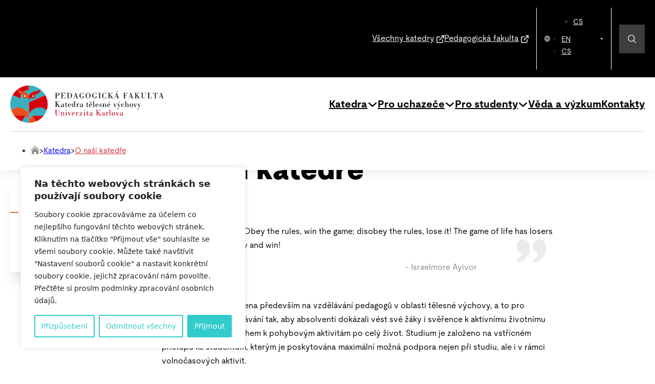

--- FILE ---
content_type: text/html; charset=UTF-8
request_url: https://ktv.pedf.cuni.cz/katedra/o-nasi-katedre/
body_size: 31141
content:
<!DOCTYPE html>
<html lang="cs-CZ">
<head>
<meta charset="UTF-8">
<meta name="viewport" content="width=device-width, initial-scale=1">
<meta name='robots' content='index, follow, max-image-preview:large, max-snippet:-1, max-video-preview:-1' />

	<!-- This site is optimized with the Yoast SEO plugin v23.5 - https://yoast.com/wordpress/plugins/seo/ -->
	<title>O naší katedře - Katedra tělesné výchovy</title>
	<link rel="canonical" href="https://ktv.pedf.cuni.cz/katedra/o-nasi-katedre/" />
	<meta property="og:locale" content="cs_CZ" />
	<meta property="og:type" content="article" />
	<meta property="og:title" content="O naší katedře - Katedra tělesné výchovy" />
	<meta property="og:url" content="https://ktv.pedf.cuni.cz/katedra/o-nasi-katedre/" />
	<meta property="og:site_name" content="Katedra tělesné výchovy" />
	<meta property="article:modified_time" content="2025-05-06T09:52:22+00:00" />
	<meta name="twitter:card" content="summary_large_image" />
	<meta name="twitter:label1" content="Odhadovaná doba čtení" />
	<meta name="twitter:data1" content="4 minuty" />
	<script type="application/ld+json" class="yoast-schema-graph">{"@context":"https://schema.org","@graph":[{"@type":"WebPage","@id":"https://ktv.pedf.cuni.cz/katedra/o-nasi-katedre/","url":"https://ktv.pedf.cuni.cz/katedra/o-nasi-katedre/","name":"O naší katedře - Katedra tělesné výchovy","isPartOf":{"@id":"https://ktv.pedf.cuni.cz/#website"},"datePublished":"2024-01-20T14:33:03+00:00","dateModified":"2025-05-06T09:52:22+00:00","breadcrumb":{"@id":"https://ktv.pedf.cuni.cz/katedra/o-nasi-katedre/#breadcrumb"},"inLanguage":"cs","potentialAction":[{"@type":"ReadAction","target":["https://ktv.pedf.cuni.cz/katedra/o-nasi-katedre/"]}]},{"@type":"BreadcrumbList","@id":"https://ktv.pedf.cuni.cz/katedra/o-nasi-katedre/#breadcrumb","itemListElement":[{"@type":"ListItem","position":1,"name":"","item":"https://ktv.pedf.cuni.cz/"},{"@type":"ListItem","position":2,"name":"Katedra","item":"https://ktv.pedf.cuni.cz/katedra/"},{"@type":"ListItem","position":3,"name":"O naší katedře"}]},{"@type":"WebSite","@id":"https://ktv.pedf.cuni.cz/#website","url":"https://ktv.pedf.cuni.cz/","name":"Katedra tělesné výchovy","description":"","potentialAction":[{"@type":"SearchAction","target":{"@type":"EntryPoint","urlTemplate":"https://ktv.pedf.cuni.cz/?s={search_term_string}"},"query-input":{"@type":"PropertyValueSpecification","valueRequired":true,"valueName":"search_term_string"}}],"inLanguage":"cs"}]}</script>
	<!-- / Yoast SEO plugin. -->


<link rel='dns-prefetch' href='//maps.googleapis.com' />
<link rel="alternate" type="application/rss+xml" title="Katedra tělesné výchovy &raquo; RSS zdroj" href="https://ktv.pedf.cuni.cz/feed/" />
<link rel="alternate" type="application/rss+xml" title="Katedra tělesné výchovy &raquo; RSS komentářů" href="https://ktv.pedf.cuni.cz/comments/feed/" />
<link rel='stylesheet' id='wp-block-library-css' href='https://ktv.pedf.cuni.cz/wp-includes/css/dist/block-library/style.min.css?ver=0dc34ee07a3516755207fce08b8ff4b4' media='all' />
<style id='classic-theme-styles-inline-css'>
/*! This file is auto-generated */
.wp-block-button__link{color:#fff;background-color:#32373c;border-radius:9999px;box-shadow:none;text-decoration:none;padding:calc(.667em + 2px) calc(1.333em + 2px);font-size:1.125em}.wp-block-file__button{background:#32373c;color:#fff;text-decoration:none}
</style>
<style id='global-styles-inline-css'>
body{--wp--preset--color--black: #000000;--wp--preset--color--cyan-bluish-gray: #abb8c3;--wp--preset--color--white: #ffffff;--wp--preset--color--pale-pink: #f78da7;--wp--preset--color--vivid-red: #cf2e2e;--wp--preset--color--luminous-vivid-orange: #ff6900;--wp--preset--color--luminous-vivid-amber: #fcb900;--wp--preset--color--light-green-cyan: #7bdcb5;--wp--preset--color--vivid-green-cyan: #00d084;--wp--preset--color--pale-cyan-blue: #8ed1fc;--wp--preset--color--vivid-cyan-blue: #0693e3;--wp--preset--color--vivid-purple: #9b51e0;--wp--preset--gradient--vivid-cyan-blue-to-vivid-purple: linear-gradient(135deg,rgba(6,147,227,1) 0%,rgb(155,81,224) 100%);--wp--preset--gradient--light-green-cyan-to-vivid-green-cyan: linear-gradient(135deg,rgb(122,220,180) 0%,rgb(0,208,130) 100%);--wp--preset--gradient--luminous-vivid-amber-to-luminous-vivid-orange: linear-gradient(135deg,rgba(252,185,0,1) 0%,rgba(255,105,0,1) 100%);--wp--preset--gradient--luminous-vivid-orange-to-vivid-red: linear-gradient(135deg,rgba(255,105,0,1) 0%,rgb(207,46,46) 100%);--wp--preset--gradient--very-light-gray-to-cyan-bluish-gray: linear-gradient(135deg,rgb(238,238,238) 0%,rgb(169,184,195) 100%);--wp--preset--gradient--cool-to-warm-spectrum: linear-gradient(135deg,rgb(74,234,220) 0%,rgb(151,120,209) 20%,rgb(207,42,186) 40%,rgb(238,44,130) 60%,rgb(251,105,98) 80%,rgb(254,248,76) 100%);--wp--preset--gradient--blush-light-purple: linear-gradient(135deg,rgb(255,206,236) 0%,rgb(152,150,240) 100%);--wp--preset--gradient--blush-bordeaux: linear-gradient(135deg,rgb(254,205,165) 0%,rgb(254,45,45) 50%,rgb(107,0,62) 100%);--wp--preset--gradient--luminous-dusk: linear-gradient(135deg,rgb(255,203,112) 0%,rgb(199,81,192) 50%,rgb(65,88,208) 100%);--wp--preset--gradient--pale-ocean: linear-gradient(135deg,rgb(255,245,203) 0%,rgb(182,227,212) 50%,rgb(51,167,181) 100%);--wp--preset--gradient--electric-grass: linear-gradient(135deg,rgb(202,248,128) 0%,rgb(113,206,126) 100%);--wp--preset--gradient--midnight: linear-gradient(135deg,rgb(2,3,129) 0%,rgb(40,116,252) 100%);--wp--preset--font-size--small: 13px;--wp--preset--font-size--medium: 20px;--wp--preset--font-size--large: 36px;--wp--preset--font-size--x-large: 42px;--wp--preset--spacing--20: 0.44rem;--wp--preset--spacing--30: 0.67rem;--wp--preset--spacing--40: 1rem;--wp--preset--spacing--50: 1.5rem;--wp--preset--spacing--60: 2.25rem;--wp--preset--spacing--70: 3.38rem;--wp--preset--spacing--80: 5.06rem;--wp--preset--shadow--natural: 6px 6px 9px rgba(0, 0, 0, 0.2);--wp--preset--shadow--deep: 12px 12px 50px rgba(0, 0, 0, 0.4);--wp--preset--shadow--sharp: 6px 6px 0px rgba(0, 0, 0, 0.2);--wp--preset--shadow--outlined: 6px 6px 0px -3px rgba(255, 255, 255, 1), 6px 6px rgba(0, 0, 0, 1);--wp--preset--shadow--crisp: 6px 6px 0px rgba(0, 0, 0, 1);}:where(.is-layout-flex){gap: 0.5em;}:where(.is-layout-grid){gap: 0.5em;}body .is-layout-flow > .alignleft{float: left;margin-inline-start: 0;margin-inline-end: 2em;}body .is-layout-flow > .alignright{float: right;margin-inline-start: 2em;margin-inline-end: 0;}body .is-layout-flow > .aligncenter{margin-left: auto !important;margin-right: auto !important;}body .is-layout-constrained > .alignleft{float: left;margin-inline-start: 0;margin-inline-end: 2em;}body .is-layout-constrained > .alignright{float: right;margin-inline-start: 2em;margin-inline-end: 0;}body .is-layout-constrained > .aligncenter{margin-left: auto !important;margin-right: auto !important;}body .is-layout-constrained > :where(:not(.alignleft):not(.alignright):not(.alignfull)){max-width: var(--wp--style--global--content-size);margin-left: auto !important;margin-right: auto !important;}body .is-layout-constrained > .alignwide{max-width: var(--wp--style--global--wide-size);}body .is-layout-flex{display: flex;}body .is-layout-flex{flex-wrap: wrap;align-items: center;}body .is-layout-flex > *{margin: 0;}body .is-layout-grid{display: grid;}body .is-layout-grid > *{margin: 0;}:where(.wp-block-columns.is-layout-flex){gap: 2em;}:where(.wp-block-columns.is-layout-grid){gap: 2em;}:where(.wp-block-post-template.is-layout-flex){gap: 1.25em;}:where(.wp-block-post-template.is-layout-grid){gap: 1.25em;}.has-black-color{color: var(--wp--preset--color--black) !important;}.has-cyan-bluish-gray-color{color: var(--wp--preset--color--cyan-bluish-gray) !important;}.has-white-color{color: var(--wp--preset--color--white) !important;}.has-pale-pink-color{color: var(--wp--preset--color--pale-pink) !important;}.has-vivid-red-color{color: var(--wp--preset--color--vivid-red) !important;}.has-luminous-vivid-orange-color{color: var(--wp--preset--color--luminous-vivid-orange) !important;}.has-luminous-vivid-amber-color{color: var(--wp--preset--color--luminous-vivid-amber) !important;}.has-light-green-cyan-color{color: var(--wp--preset--color--light-green-cyan) !important;}.has-vivid-green-cyan-color{color: var(--wp--preset--color--vivid-green-cyan) !important;}.has-pale-cyan-blue-color{color: var(--wp--preset--color--pale-cyan-blue) !important;}.has-vivid-cyan-blue-color{color: var(--wp--preset--color--vivid-cyan-blue) !important;}.has-vivid-purple-color{color: var(--wp--preset--color--vivid-purple) !important;}.has-black-background-color{background-color: var(--wp--preset--color--black) !important;}.has-cyan-bluish-gray-background-color{background-color: var(--wp--preset--color--cyan-bluish-gray) !important;}.has-white-background-color{background-color: var(--wp--preset--color--white) !important;}.has-pale-pink-background-color{background-color: var(--wp--preset--color--pale-pink) !important;}.has-vivid-red-background-color{background-color: var(--wp--preset--color--vivid-red) !important;}.has-luminous-vivid-orange-background-color{background-color: var(--wp--preset--color--luminous-vivid-orange) !important;}.has-luminous-vivid-amber-background-color{background-color: var(--wp--preset--color--luminous-vivid-amber) !important;}.has-light-green-cyan-background-color{background-color: var(--wp--preset--color--light-green-cyan) !important;}.has-vivid-green-cyan-background-color{background-color: var(--wp--preset--color--vivid-green-cyan) !important;}.has-pale-cyan-blue-background-color{background-color: var(--wp--preset--color--pale-cyan-blue) !important;}.has-vivid-cyan-blue-background-color{background-color: var(--wp--preset--color--vivid-cyan-blue) !important;}.has-vivid-purple-background-color{background-color: var(--wp--preset--color--vivid-purple) !important;}.has-black-border-color{border-color: var(--wp--preset--color--black) !important;}.has-cyan-bluish-gray-border-color{border-color: var(--wp--preset--color--cyan-bluish-gray) !important;}.has-white-border-color{border-color: var(--wp--preset--color--white) !important;}.has-pale-pink-border-color{border-color: var(--wp--preset--color--pale-pink) !important;}.has-vivid-red-border-color{border-color: var(--wp--preset--color--vivid-red) !important;}.has-luminous-vivid-orange-border-color{border-color: var(--wp--preset--color--luminous-vivid-orange) !important;}.has-luminous-vivid-amber-border-color{border-color: var(--wp--preset--color--luminous-vivid-amber) !important;}.has-light-green-cyan-border-color{border-color: var(--wp--preset--color--light-green-cyan) !important;}.has-vivid-green-cyan-border-color{border-color: var(--wp--preset--color--vivid-green-cyan) !important;}.has-pale-cyan-blue-border-color{border-color: var(--wp--preset--color--pale-cyan-blue) !important;}.has-vivid-cyan-blue-border-color{border-color: var(--wp--preset--color--vivid-cyan-blue) !important;}.has-vivid-purple-border-color{border-color: var(--wp--preset--color--vivid-purple) !important;}.has-vivid-cyan-blue-to-vivid-purple-gradient-background{background: var(--wp--preset--gradient--vivid-cyan-blue-to-vivid-purple) !important;}.has-light-green-cyan-to-vivid-green-cyan-gradient-background{background: var(--wp--preset--gradient--light-green-cyan-to-vivid-green-cyan) !important;}.has-luminous-vivid-amber-to-luminous-vivid-orange-gradient-background{background: var(--wp--preset--gradient--luminous-vivid-amber-to-luminous-vivid-orange) !important;}.has-luminous-vivid-orange-to-vivid-red-gradient-background{background: var(--wp--preset--gradient--luminous-vivid-orange-to-vivid-red) !important;}.has-very-light-gray-to-cyan-bluish-gray-gradient-background{background: var(--wp--preset--gradient--very-light-gray-to-cyan-bluish-gray) !important;}.has-cool-to-warm-spectrum-gradient-background{background: var(--wp--preset--gradient--cool-to-warm-spectrum) !important;}.has-blush-light-purple-gradient-background{background: var(--wp--preset--gradient--blush-light-purple) !important;}.has-blush-bordeaux-gradient-background{background: var(--wp--preset--gradient--blush-bordeaux) !important;}.has-luminous-dusk-gradient-background{background: var(--wp--preset--gradient--luminous-dusk) !important;}.has-pale-ocean-gradient-background{background: var(--wp--preset--gradient--pale-ocean) !important;}.has-electric-grass-gradient-background{background: var(--wp--preset--gradient--electric-grass) !important;}.has-midnight-gradient-background{background: var(--wp--preset--gradient--midnight) !important;}.has-small-font-size{font-size: var(--wp--preset--font-size--small) !important;}.has-medium-font-size{font-size: var(--wp--preset--font-size--medium) !important;}.has-large-font-size{font-size: var(--wp--preset--font-size--large) !important;}.has-x-large-font-size{font-size: var(--wp--preset--font-size--x-large) !important;}
.wp-block-navigation a:where(:not(.wp-element-button)){color: inherit;}
:where(.wp-block-post-template.is-layout-flex){gap: 1.25em;}:where(.wp-block-post-template.is-layout-grid){gap: 1.25em;}
:where(.wp-block-columns.is-layout-flex){gap: 2em;}:where(.wp-block-columns.is-layout-grid){gap: 2em;}
.wp-block-pullquote{font-size: 1.5em;line-height: 1.6;}
</style>
<link rel='stylesheet' id='bricks-frontend-css' href='https://ktv.pedf.cuni.cz/wp-content/themes/bricks/assets/css/frontend.min.css?ver=1744553318' media='all' />
<style id='bricks-frontend-inline-css'>
@font-face{font-family:"Moderat";font-weight:400;font-display:swap;src:url(https://ktv.pedf.cuni.cz/wp-content/uploads/sites/6/2023/02/Moderat-Regular-1.woff2) format("woff2");}@font-face{font-family:"Moderat";font-weight:500;font-display:swap;src:url(https://ktv.pedf.cuni.cz/wp-content/uploads/sites/6/2023/02/Moderat-Medium-1.woff2) format("woff2");}@font-face{font-family:"Moderat";font-weight:700;font-display:swap;src:url(https://ktv.pedf.cuni.cz/wp-content/uploads/sites/6/2023/02/Moderat-Bold-1.woff2) format("woff2");}@font-face{font-family:"Moderat";font-weight:900;font-display:swap;src:url(https://ktv.pedf.cuni.cz/wp-content/uploads/sites/6/2023/02/Moderat-Black-1.woff2) format("woff2");}

</style>
<link rel='stylesheet' id='bricks-child-css' href='https://ktv.pedf.cuni.cz/wp-content/themes/bricks-child-1/style.css?ver=1686768542' media='all' />
<link rel='stylesheet' id='bricks-polylang-css' href='https://ktv.pedf.cuni.cz/wp-content/themes/bricks/assets/css/integrations/polylang.min.css?ver=1744553319' media='all' />
<link rel='stylesheet' id='bricks-font-awesome-6-css' href='https://ktv.pedf.cuni.cz/wp-content/themes/bricks/assets/css/libs/font-awesome-6.min.css?ver=1744553318' media='all' />
<link rel='stylesheet' id='bricks-ionicons-css' href='https://ktv.pedf.cuni.cz/wp-content/themes/bricks/assets/css/libs/ionicons.min.css?ver=1744553318' media='all' />
<link rel='stylesheet' id='bricks-themify-icons-css' href='https://ktv.pedf.cuni.cz/wp-content/themes/bricks/assets/css/libs/themify-icons.min.css?ver=1744553318' media='all' />
<style id='bricks-frontend-inline-inline-css'>
:root {} .brxe-container {max-width: 136.6rem; width: 100%; margin-right: auto; margin-left: auto} #brx-content.wordpress {max-width: 136.6rem; width: 100%} .woocommerce main.site-main {width: 100%} .brxe-section {padding-right: 2rem; padding-left: 2rem} h1 {font-size: 5.6rem; color: var(--bricks-color-csamrv); line-height: 10.3rem; letter-spacing: 0px; font-family: "Moderat"; font-weight: 900} h2 {font-size: 4rem; font-weight: 700; color: var(--bricks-color-csamrv); font-family: "Moderat"; line-height: 5.2rem} h3 {font-size: 2.5rem; color: var(--bricks-color-csamrv); font-weight: 700; font-family: "Moderat"} h4 {font-size: 1.6rem; color: var(--bricks-color-csamrv); font-family: "Moderat"} h5 {font-size: 2rem; font-weight: 400; color: var(--bricks-color-csamrv); font-family: "Moderat"} .brxe-text {font-family: "Moderat"; font-weight: 400; color: var(--bricks-color-csamrv); font-size: 1.6rem} .brxe-text-basic {font-family: "Moderat"; font-weight: 400; color: var(--bricks-color-csamrv); font-size: 1.6rem}.brxe-nav-menu .bricks-nav-menu > li > a {font-size: 2rem; color: var(--bricks-color-csamrv); font-weight: 700; line-height: 2.7rem; font-family: "Moderat"}.brxe-nav-menu .bricks-nav-menu > li > .brx-submenu-toggle {font-size: 2rem; color: var(--bricks-color-csamrv); font-weight: 700; line-height: 2.7rem; font-family: "Moderat"}.brxe-nav-menu .bricks-nav-menu > li > a:hover {color: var(--bricks-color-klndkc)}.brxe-nav-menu .bricks-nav-menu > li > .brx-submenu-toggle:hover {color: var(--bricks-color-klndkc)} .brxe-post-content {font-family: "Moderat"}.brxe-tabs .tab-title.brx-open {background-color: var(--bricks-color-cujkhj)} .bricks-button {font-size: 1.6rem; color: var(--bricks-color-juvekc); font-family: "Moderat"; padding-top: 1.6rem; padding-right: 12rem; padding-bottom: 1.6rem; padding-left: 12rem} .bricks-button:not([class*="bricks-background-"]):not([class*="bricks-color-"]):not(.outline) {background-color: var(--bricks-color-csamrv)}.brxe-form ::placeholder {font-size: 1.6rem; color: #8b8b8b; font-family: "Moderat"}.brxe-form select {font-size: 1.6rem; color: #8b8b8b; font-family: "Moderat"; color: var(--bricks-color-csamrv); border: 0.1rem solid #d2d2d2; padding-top: 0.8rem; padding-right: 1.6rem; padding-bottom: 0.8rem; padding-left: 1.6rem}.brxe-form .form-group input {font-size: 1.6rem; color: var(--bricks-color-csamrv); font-family: "Moderat"; border: 0.1rem solid #d2d2d2; padding-top: 0.8rem; padding-right: 1.6rem; padding-bottom: 0.8rem; padding-left: 1.6rem}.brxe-form textarea {font-size: 1.6rem; color: var(--bricks-color-csamrv); font-family: "Moderat"; border: 0.1rem solid #d2d2d2; padding-top: 0.8rem; padding-right: 1.6rem; padding-bottom: 0.8rem; padding-left: 1.6rem}.brxe-form .flatpickr {border: 0.1rem solid #d2d2d2; padding-top: 0.8rem; padding-right: 1.6rem; padding-bottom: 0.8rem; padding-left: 1.6rem}.brxe-form .bricks-button {border: 0.1rem solid #d2d2d2; padding-top: 1.6rem; padding-right: 12rem; padding-bottom: 1.6rem; padding-left: 12rem; font-size: 1.6rem; color: var(--bricks-color-juvekc); background-color: var(--bricks-color-csamrv)}.brxe-form .choose-files {border: 0.1rem solid #d2d2d2}.brxe-form .form-group {padding-right: 1.6rem}@media (max-width: 478px) { h1 {font-size: 4rem; line-height: 5.4rem} h2 {font-size: 3rem; line-height: 4.4rem}}.upper-header-text.brxe-text-basic {color: var(--bricks-color-juvekc); font-family: "Moderat"}.upper-header-text.brxe-text-basic:hover {text-decoration: underline}.max-width-15.brxe-image {min-width: 1.5rem}.flex-row.brxe-div {display: flex}.flex-row.brxe-container {display: flex}.flex-align-cross-axis-center.brxe-div {align-items: center}.display-none.brxe-div {display: none}.header__logo.brxe-image {max-width: 30rem; width: 100%}@media (max-width: 991px) {.header__logo.brxe-image {max-width: 24rem}}@media (max-width: 478px) {.header__logo.brxe-image {max-width: 18rem}}.main-menu.brxe-nav-nested .brx-dropdown-content {box-shadow: 0 3px 6px 0 rgba(0, 0, 0, 0.16); min-width: fit-content}.main-menu.brxe-nav-nested .brx-nav-nested-items > li > a {font-size: 2rem; color: var(--bricks-color-csamrv); font-family: "Moderat"; font-weight: 700; transition: 0.3s ease}.main-menu.brxe-nav-nested .brx-nav-nested-items > li > .brx-submenu-toggle > * {font-size: 2rem; color: var(--bricks-color-csamrv); font-family: "Moderat"; font-weight: 700; transition: 0.3s ease}.main-menu.brxe-nav-nested .brx-nav-nested-items > li > [aria-current="page"] {color: var(--bricks-color-klndkc)}.main-menu.brxe-nav-nested .brx-nav-nested-items > li > .brx-submenu-toggle.aria-current > * {color: var(--bricks-color-klndkc)}.main-menu.brxe-nav-nested.brx-open .brx-nav-nested-items {width: 100%; height: 100%; justify-content: flex-start; top: 13.2rem}.main-menu.brxe-nav-nested.brx-open .brx-submenu-toggle {justify-content: flex-start}.main-menu.brxe-nav-nested.brx-open .brx-nav-nested-items > li {justify-content: flex-start}.main-menu.brxe-nav-nested.brx-open li.menu-item {display: flex}.main-menu.brxe-nav-nested .brx-nav-nested-items {gap: 3.2rem}.main-menu.brxe-nav-nested .brx-nav-nested-items > li:hover > a {color: var(--bricks-color-ypopdr); transition: 0.3s ease}.main-menu.brxe-nav-nested .brx-nav-nested-items > li:hover > .brx-submenu-toggle > * {color: var(--bricks-color-ypopdr); transition: 0.3s ease}.main-menu.brxe-nav-nested .brx-nav-nested-items > li:hover {transition: 0.3s ease}.main-menu.brxe-nav-nested .brx-nav-nested-items > li:hover > .brx-submenu-toggle {transition: 0.3s ease}.main-menu.brxe-nav-nested .brx-nav-nested-items > li {transition: 0.3s ease}.main-menu.brxe-nav-nested .brx-nav-nested-items > li > .brx-submenu-toggle {transition: 0.3s ease}#brxe-wvwgxj > li > ul > li:last-child { padding-bottom: 0 !important;}#brxe-wvwgxj > li.brxe-rhcavv.brxe-dropdown.open.active::before { content: none !important;}#brxe-wvwgxj > li.brxe-rhcavv.brxe-dropdown::before { content: none !important;}@media only screen and (max-width: 1205px) { #brxe-wvwgxj { gap: 1.6rem; }}@media only screen and (max-width: 1140px) { #brxe-wvwgxj > li > div > a { font-size: 1.6rem; } #brxe-wvwgxj > li > a { font-size: 1.6rem; }}@media only screen and (max-width: 991px) { #brxe-wvwgxj > li > ul { max-width: 100%; margin-top: 1.6rem; } #brxe-wvwgxj > li:nth-child(7) { margin-top: 1.6rem; } #brxe-wvwgxj > li:nth-child(8) { margin-top: 1.6rem; } #brxe-wvwgxj > li > div > a { font-size: 2rem; } #brxe-wvwgxj > li > a { font-size: 2rem; }}.menu-level-1-item.brxe-text-link {font-size: 2rem; color: var(--bricks-color-csamrv); font-family: "Moderat"; font-weight: 700}.menu-level-1-item.brxe-text-link:hover {color: var(--bricks-color-ypopdr)}.menu-dropdown-items-wrapper.brxe-div {padding-top: 2.4rem; padding-right: 2.4rem; padding-bottom: 2.4rem; padding-left: 2.4rem; min-height: auto; overflow: auto}#brxe-wvwgxj > li > ul > li { white-space: nowrap !important;}#brxe-wvwgxj > li > div:hover { color: #23b5b5 !important;}@media (max-width: 991px) {.menu-dropdown-items-wrapper.brxe-div {max-width: auto}}.column-gap-8.brxe-div {column-gap: 0.8rem}.padding-bottom-16.brxe-div {padding-bottom: 1.6rem}.padding-right-24.brxe-div {padding-right: 2.4rem}.dropdown-menu-item.brxe-text-link {color: var(--bricks-color-csamrv); font-size: 1.6rem; font-family: "Moderat"}.hamburger-icon.brxe-toggle {font-size: 3rem; color: var(--bricks-color-csamrv); fill: var(--bricks-color-csamrv)}.width-40.brxe-div {width: 4rem}.height-40.brxe-div {height: 4rem}.border-radius-999.brxe-div {border-radius: 999rem}.background-color-d32e3f.brxe-div {background-color: var(--bricks-color-ypopdr)}.flex-column.brxe-div {display: flex; flex-direction: column}.flex-align-main-axis-center.brxe-div {justify-content: center}.width-24.brxe-image {width: 2.4rem}.basic-template-title.brxe-heading {margin-bottom: 4.8rem; line-height: 1.2}.max-width-600.brxe-text {max-width: 60rem}.width-100-pct.brxe-div {width: 100%}.row-gap-80.brxe-div {row-gap: 8rem}.margin-top-64.brxe-heading {margin-top: 6.4rem}.archive-single-term-wrapper.brxe-div {display: grid; align-items: initial; grid-template-columns: 1fr 1fr; grid-gap: 6.4rem; width: 100%}@media (max-width: 767px) {.archive-single-term-wrapper.brxe-div {grid-template-columns: 1fr}}.margin-top-48.brxe-div {margin-top: 4.8rem}.archive-single-wrapper.brxe-div {min-height: 25rem; display: flex; justify-content: center; align-items: flex-end; background-color: var(--bricks-color-ztzrbr); position: relative}.archive-title-wrapper.brxe-div {width: 80%; display: flex; justify-content: center; background-color: var(--bricks-color-juvekc); padding-top: 1.6rem}.row-gap-48.brxe-container {row-gap: 4.8rem}.row-gap-48.brxe-div {row-gap: 4.8rem}.width-100.brxe-image {width: 10rem}.min-width-100.brxe-image {min-width: 10rem}.flex-wrap-wrap.brxe-div {flex-wrap: wrap}.column-gap-48.brxe-div {column-gap: 4.8rem}.margin-bottom-16.brxe-heading {margin-bottom: 1.6rem}.margin-bottom-16.brxe-div {margin-bottom: 1.6rem}.margin-bottom-24.brxe-text {margin-bottom: 2.4rem}.row-gap-8.brxe-div {row-gap: 0.8rem}.column-gap-4.brxe-div {column-gap: 0.4rem}.hover-text-underline.brxe-text-basic:hover {text-decoration: underline}.cursor-pointer.brxe-text-basic {cursor: pointer}* { outline: 0!important; } .yoast-breadcrumbs > span { display: flex; flex-wrap: wrap; column-gap: 0.8rem; font-family: "Moderat"; color: var(--bricks-color-csamrv); cursor: pointer; } .breadcrumbs-home { margin-bottom: 0.5rem; } .breadcrumbs-home:hover { fill: var(--bricks-color-ypopdr); } .breadcrumb_last { color: var(--bricks-color-ypopdr); text-decoration: underline; } body { margin-top: 30rem !important; } #brxe-jpjhdw { margin-top: -12rem !important; } .open-subject { margin-left: 0.4rem; } .primary-table { border-collapse: collapse; } .primary-table th, .primary-table td { border: 1px solid var(--bricks-color-ztzrbr); padding: 4px; } .primary-table th { text-align: left; } div.cky-btn-revisit-wrapper.cky-revisit-bottom-left { display: none !important; }:root {--bricks-color-8ec9d1: #f5f5f5;--bricks-color-dfcf5a: #e0e0e0;--bricks-color-799519: #9e9e9e;--bricks-color-810fc9: #616161;--bricks-color-43b997: #424242;--bricks-color-f7a2ae: #212121;--bricks-color-b14bb1: #ffeb3b;--bricks-color-9ff5c9: #ffc107;--bricks-color-45cb83: #ff9800;--bricks-color-fa722f: #ff5722;--bricks-color-692361: #f44336;--bricks-color-07a6df: #9c27b0;--bricks-color-863033: #2196f3;--bricks-color-03aca0: #03a9f4;--bricks-color-bab949: #81D4FA;--bricks-color-7fbff7: #4caf50;--bricks-color-ad9f0e: #8bc34a;--bricks-color-df693f: #cddc39;--bricks-color-csamrv: #000000;--bricks-color-klndkc: #23b5b5;--bricks-color-cujkhj: #ec662c;--bricks-color-ypopdr: #d32e3f;--bricks-color-ztzrbr: #d8d8d8;--bricks-color-juvekc: #ffffff;--bricks-color-hkmyhn: #3d3d3d;--bricks-color-xkzggb: #808080;--bricks-color-nhmmoo: #8b8b8b;--bricks-color-ixzpqu: #ebebeb;--bricks-color-anyign: #d2d2d2;--bricks-color-sebped: #dddddd;--bricks-color-yxvmfl: #d5d5d5;--bricks-color-ptntic: #333333;--bricks-color-omovst: #dadada;}.brxe-qqkpjb .brxe-iwzbxe.brxe-image {margin-left: 0.4rem}.brxe-qqkpjb .brxe-qnkntx.brxe-div {display: flex; align-items: center; column-gap: 0.4rem}@media (max-width: 478px) {.brxe-qqkpjb .brxe-qnkntx.brxe-div {display: none}}#brxe-lkimse {display: flex; column-gap: 2rem}@media (max-width: 767px) {#brxe-lkimse {display: none}}#brxe-zwyevs {margin-right: 0.5rem}#brxe-cjixkz .bricks-nav-menu > li {margin-left: 0}#brxe-cjixkz .bricks-nav-menu {flex-direction: row}#menu-item-170 a {color: var(--bricks-color-juvekc); font-family: "Moderat"; font-weight: 400; font-size: 1.4rem; line-height: 19px; margin-top: 0.1rem;}#menu-item-170 > ul { min-width: 5rem !important; right: initial !important; left: 20; background-color: var(--bricks-color-csamrv);}#menu-item-170 > ul {padding: 1rem 1rem 1rem 1rem !important; transform: translateX(-33px) !important;}#menu-item-170 > ul > li {padding-right: 0rem !important;}#menu-item-170 > div > button { display: none;}#brxe-zgiqyu {font-size: 1.1rem; color: var(--bricks-color-juvekc); fill: var(--bricks-color-juvekc); margin-left: 0.3rem}#brxe-srfdko {display: flex; align-items: center}#brxe-bsdicj {margin-right: 1.5rem; margin-left: 1.5rem; padding-right: 1.5rem; padding-left: 1.5rem; border-right: 1px solid var(--bricks-color-juvekc); border-left: 1px solid var(--bricks-color-juvekc); align-items: center}#brxe-uamhyv {display: flex; align-items: center; padding-top: 1.5rem; padding-bottom: 1.5rem}#brxe-tmifrt {max-width: 10rem; margin-top: -0.5rem}#brxe-tmifrt input[type=search] {width: 100%; border-style: none; height: 2rem}#brxe-tmifrt .bricks-search-overlay .bricks-search-form {max-width: 100%}#brxe-tmifrt input[type=search]::placeholder {color: var(--bricks-color-juvekc)}#brxe-tmifrt form {color: var(--bricks-color-juvekc)}#search-input-tmifrt { padding-left: 0px; padding-right: 0px; font-family: "Moderat"; font-weight: 400; color: --bricks-color-juvekc; margin-top: 1rem;}#search-input-tmifrt > label {display: none;}#brxe-oiijqx {font-size: 1rem; color: var(--bricks-color-juvekc); fill: var(--bricks-color-juvekc)}#brxe-ykeifx {padding-right: 1.5rem; padding-left: 1.5rem; width: 15rem; justify-content: flex-start; background-color: var(--bricks-color-hkmyhn); transition: all 0.3s ease-in-out; cursor: pointer; position: absolute; z-index: 999; margin-right: 5rem; max-height: 100%; align-items: center; height: 100%}#brxe-ykeifx:hover {transition: all 0.3s ease-in-out}#brxe-pislns {display: flex; padding-top: 2rem; padding-bottom: 2rem; width: 5rem; justify-content: center; background-color: var(--bricks-color-hkmyhn); transition: all 0.3s ease-in-out; cursor: pointer; z-index: 1}#brxe-pislns:hover {background-color: var(--bricks-color-cujkhj); transition: all 0.3s ease-in-out}#brxe-amnncj {flex-direction: row; align-items: center; justify-content: flex-end; position: relative}#brxe-yvtcio {background-color: var(--bricks-color-csamrv)}@media (max-width: 991px) {#brxe-irfthr {z-index: 99999; max-width: 80%; position: relative}}@media (max-width: 478px) {#brxe-irfthr {max-width: 60%}}@media (max-width: 360px) {#brxe-irfthr {max-width: 50%}}.brxe-kkuuso { color: white; font-size: 2rem; font-weight: bold; white-space: nowrap;}.brxe-cbldbh { background-color: var(--bricks-color-cujkhj); margin-bottom: 2.4rem; width: 100%; display: flex; justify-content: center;}.brxe-sncqam .brxe-nimckz.brxe-svg :not([fill="none"]) {fill: var(--bricks-color-cujkhj) !important}.brxe-sncqam .brxe-nimckz.brxe-svg {width: 0.7rem; min-width: 0.7rem; max-width: 0.7rem}.brxe-sncqam .brxe-ztctkf.brxe-text-link {transition: all 0.3 ease-in-out}.brxe-ztctkf { white-space: nowrap;} .brxe-ztctkf:hover { color: var(--bricks-color-cujkhj);}#brxe-wvwgxj {height: initial}@media (max-width: 991px) {#brxe-wvwgxj {padding-top: 2rem; padding-right: 2rem; padding-bottom: 4rem; padding-left: 2rem}}@media (max-width: 991px) {#brxe-ibkbpu {color: var(--bricks-color-csamrv); fill: var(--bricks-color-csamrv)}}@media (max-width: 991px) {#brxe-iaxraa .brx-toggle-div { display: inline-flex; }#brxe-iaxraa .brxe-toggle { display: inline-flex; }[data-script-id="iaxraa"] .brx-nav-nested-items {opacity: 0;visibility: hidden;gap: 0;position: fixed;z-index: 1001;top: 0;right: 0;bottom: 0;left: 0;display: flex;align-items: center;justify-content: center;flex-direction: column;background-color: #fff;overflow-y: scroll;flex-wrap: nowrap;}#brxe-iaxraa.brx-open .brx-nav-nested-items {opacity: 1;visibility: visible;}}#brxe-nzzdpt {flex-direction: row; justify-content: space-between; align-items: center; padding-bottom: 1.6rem}@media (max-width: 767px) {#brxe-nzzdpt {flex-wrap: nowrap}}.shadow-right::after, .shadow-left::after, .shadow-both::after { content: ''; position: absolute; top: 0; bottom: 0; z-index: 2; pointer-events: none; } .shadow-right::after { left: 0; right: 0; background: linear-gradient(to left, rgba(255, 255, 255, 0.2), transparent), linear-gradient(to right, rgba(255, 255, 255, 0.2), white); background-repeat: no-repeat; background-position: left, right; background-size: 25px 100%, 25px 100%; } .shadow-left::after { left: 0; right: 0; background: linear-gradient(to left, rgba(255, 255, 255, 0.2), white), linear-gradient(to right, rgba(255, 255, 255, 0.2), transparent); background-repeat: no-repeat; background-position: left, right; background-size: 25px 100%, 25px 100%; } .shadow-both::after { left: 0; right: 0; background: linear-gradient(to left, rgba(255, 255, 255, 0.2), white), linear-gradient(to right, rgba(255, 255, 255, 0.2), white); background-repeat: no-repeat; background-position: left, right; background-size: 25px 100%, 25px 100%; }#brxe-ulkqvu {padding-top: 1rem; padding-bottom: 1rem}#brxe-cbofuj {border-top: 1px solid var(--bricks-color-ztzrbr)}#brxe-yutxha {overflow: hidden; padding-right: 0; padding-left: 0}.home .hide-on-homepage { display: none;} .yoast-breadcrumbs {white-space: nowrap; overflow-x: auto;} .yoast-breadcrumbs > span {flex-wrap: nowrap !important; padding-right: 20px;}@media (max-width: 991px) {#brxe-yutxha {position: relative}}#brxe-atsjsm {padding-top: 1.6rem; box-shadow: 0 1px 24px 0 rgba(0, 0, 0, 0.1); background-color: var(--bricks-color-juvekc)}#brxe-zootzb {position: sticky; margin-right: 2rem; margin-bottom: 2rem; margin-left: auto; display: none; bottom: 2rem; top: 93%; z-index: 998}@media (max-width: 767px) {#brxe-zootzb {display: flex; position: sticky}}#brxe-cnqhca {position: sticky; top: 30%}#brxe-muliah {margin-top: 4.8rem; width: 90%}@media (max-width: 991px) {#brxe-muliah {margin-top: 1rem}}#brxe-voquvt {max-width: 77rem}@media (max-width: 991px) {#brxe-voquvt {max-width: 100%}}@media (max-width: 767px) {#brxe-voquvt {max-width: 100%; width: 100%}}#brxe-tjdomn {display: grid; align-items: initial; grid-gap: 4.8rem; grid-template-columns: 20% 1fr; position: relative}@media (max-width: 991px) {#brxe-tjdomn {display: flex}}#brxe-edflxz {margin-bottom: 20rem}@media (max-width: 991px) {#brxe-edflxz {margin-top: -5rem}}#brxe-ycqrsj {margin-bottom: 0.8rem}.brxe-ypenxe .brxe-dpcizk.brxe-heading {text-align: center}@media (max-width: 767px) {.brxe-ypenxe .brxe-dpcizk.brxe-heading {font-size: 2rem}}.brxe-ypenxe .brxe-fcaryz.brxe-div {z-index: 99; padding-right: 1.6rem; padding-left: 1.6rem}.brxe-ypenxe .brxe-zkgemv.brxe-image {position: absolute; top: 0px; left: 0px; width: 100%; height: 100%; z-index: 1}.brxe-ypenxe .brxe-zkgemv.brxe-image:not(.tag), .brxe-ypenxe .brxe-zkgemv.brxe-image img {object-fit: cover; object-position: center center}.brxe-ypenxe.brxe-div {background-size: cover; background-position: center center}#brxe-gvkesj {flex-direction: column}#brxe-ohjzxx {margin-bottom: 20rem}@media (max-width: 767px) {#brxe-mxcmzm {display: flex; flex-basis: 40%}}.footer-contact {display: flex !important; column-gap: 0.8rem !important; flex-direction: row; } .footer-contact a {text-decoration: underline;}@media (max-width: 991px) {#brxe-jsvvfk {margin-right: 0}}@media (max-width: 767px) {#brxe-jsvvfk {display: flex; flex-direction: column}}#brxe-nzxrnm {margin-bottom: 1.6rem}.footer-maintnance {display: flex !important; column-gap: 0.8rem !important; }#brxe-ivhwwp {display: flex; flex-direction: column; row-gap: 1.6rem}@media (max-width: 991px) {#brxe-czzyfy {margin-right: 0}}@media (max-width: 767px) {#brxe-czzyfy {display: flex; flex-direction: column}}#brxe-dmywkv {margin-bottom: 1.6rem}#brxe-eqedxi {display: flex; column-gap: 1.6rem}@media (max-width: 767px) {#brxe-yibiis {display: flex; flex-direction: column}}#brxe-xgggjk {margin-bottom: 1.6rem}#brxe-thysze {max-width: 25rem; display: flex; flex-direction: column}#brxe-irhtwp {margin-top: 4.8rem; margin-bottom: 4.8rem; flex-direction: row; column-gap: 3.2rem}@media (max-width: 767px) {#brxe-irhtwp {flex-direction: row}}@media (max-width: 478px) {#brxe-irhtwp {flex-direction: column}}#brxe-ovzvll {border-top: 0.5rem solid var(--bricks-color-klndkc)}#brxe-tscyrw {color: var(--bricks-color-juvekc); align-self: center}@media (max-width: 478px) {#brxe-tscyrw {text-align: center}}#brxe-pfjqwi {display: none; color: var(--bricks-color-csamrv); align-self: center; position: absolute; bottom: 0px}@media (max-width: 478px) {#brxe-pfjqwi {text-align: center}}#brxe-qzfjkm {padding-top: 3.2rem; padding-bottom: 3.2rem; display: flex; flex-direction: column; justify-content: center; align-self: center !important}#brxe-ngzmvz {background-color: var(--bricks-color-csamrv)}.brxe-popup-1328 .brx-popup-content {width: 300px; padding-top: 0; padding-right: 0; padding-bottom: 0; padding-left: 0}.brxe-popup-1328.brx-popup {justify-content: flex-start; padding-top: 10rem}#brxe-eijxwh {font-size: 2rem; font-weight: 900; line-height: 2rem; color: var(--bricks-color-csamrv); margin-bottom: 1.6rem}#myTOCMobile {width: 100%; padding-top: 2.4rem; padding-right: 2.4rem; padding-bottom: 2.4rem; padding-left: 2.4rem; position: relative; display: flex; flex-direction: column; font-size: 1.6rem; font-family: "Moderat"; font-weight: 400; row-gap: 0.8rem}.table-of-contents-wrapper {box-shadow: rgba(0, 0, 0, 0.1) 0px 20px 25px -5px, rgba(0, 0, 0, 0.04) 0px 10px 10px -5px;}@media (min-width: 1600px) {#myTOCMobile {padding-top: 3.2rem; padding-right: 3.2rem; padding-bottom: 3.2rem; padding-left: 3.2rem}}#brxe-eoxznx {width: 100%}#brxe-gxwuhn {padding-right: 0; padding-left: 0}
</style>
<script id="cookie-law-info-js-extra">
var _ckyConfig = {"_ipData":[],"_assetsURL":"https:\/\/ktv.pedf.cuni.cz\/wp-content\/plugins\/cookie-law-info\/lite\/frontend\/images\/","_publicURL":"https:\/\/ktv.pedf.cuni.cz","_expiry":"365","_categories":[{"name":"Nevyhnutn\u00e9","slug":"necessary","isNecessary":true,"ccpaDoNotSell":true,"cookies":[],"active":true,"defaultConsent":{"gdpr":true,"ccpa":true}},{"name":"Funk\u010dn\u00ed cookies","slug":"functional","isNecessary":false,"ccpaDoNotSell":true,"cookies":[],"active":true,"defaultConsent":{"gdpr":false,"ccpa":false}},{"name":"Analytick\u00e9 cookies","slug":"analytics","isNecessary":false,"ccpaDoNotSell":true,"cookies":[],"active":true,"defaultConsent":{"gdpr":false,"ccpa":false}},{"name":"M\u011b\u0159en\u00ed publika","slug":"performance","isNecessary":false,"ccpaDoNotSell":true,"cookies":[],"active":true,"defaultConsent":{"gdpr":false,"ccpa":false}},{"name":"Personalizovan\u00e1 reklama","slug":"advertisement","isNecessary":false,"ccpaDoNotSell":true,"cookies":[],"active":true,"defaultConsent":{"gdpr":false,"ccpa":false}}],"_activeLaw":"gdpr","_rootDomain":"","_block":"1","_showBanner":"1","_bannerConfig":{"settings":{"type":"box","preferenceCenterType":"popup","position":"bottom-left","applicableLaw":"gdpr"},"behaviours":{"reloadBannerOnAccept":false,"loadAnalyticsByDefault":false,"animations":{"onLoad":"animate","onHide":"sticky"}},"config":{"revisitConsent":{"status":true,"tag":"revisit-consent","position":"bottom-left","meta":{"url":"#"},"styles":{"background-color":"#33CCCC"},"elements":{"title":{"type":"text","tag":"revisit-consent-title","status":true,"styles":{"color":"#0056a7"}}}},"preferenceCenter":{"toggle":{"status":true,"tag":"detail-category-toggle","type":"toggle","states":{"active":{"styles":{"background-color":"#1863DC"}},"inactive":{"styles":{"background-color":"#D0D5D2"}}}}},"categoryPreview":{"status":false,"toggle":{"status":true,"tag":"detail-category-preview-toggle","type":"toggle","states":{"active":{"styles":{"background-color":"#1863DC"}},"inactive":{"styles":{"background-color":"#D0D5D2"}}}}},"videoPlaceholder":{"status":true,"styles":{"background-color":"#000000","border-color":"#000000","color":"#ffffff"}},"readMore":{"status":false,"tag":"readmore-button","type":"link","meta":{"noFollow":true,"newTab":true},"styles":{"color":"#33CCCC","background-color":"transparent","border-color":"transparent"}},"showMore":{"status":true,"tag":"show-desc-button","type":"button","styles":{"color":"#1863DC"}},"showLess":{"status":true,"tag":"hide-desc-button","type":"button","styles":{"color":"#1863DC"}},"alwaysActive":{"status":true,"tag":"always-active","styles":{"color":"#008000"}},"manualLinks":{"status":true,"tag":"manual-links","type":"link","styles":{"color":"#1863DC"}},"auditTable":{"status":true},"optOption":{"status":true,"toggle":{"status":true,"tag":"optout-option-toggle","type":"toggle","states":{"active":{"styles":{"background-color":"#1863dc"}},"inactive":{"styles":{"background-color":"#FFFFFF"}}}}}}},"_version":"3.3.9.1","_logConsent":"1","_tags":[{"tag":"accept-button","styles":{"color":"#FFFFFF","background-color":"#33CCCC","border-color":"#33CCCC"}},{"tag":"reject-button","styles":{"color":"#33CCCC","background-color":"transparent","border-color":"#33CCCC"}},{"tag":"settings-button","styles":{"color":"#33CCCC","background-color":"transparent","border-color":"#33CCCC"}},{"tag":"readmore-button","styles":{"color":"#33CCCC","background-color":"transparent","border-color":"transparent"}},{"tag":"donotsell-button","styles":{"color":"#1863DC","background-color":"transparent","border-color":"transparent"}},{"tag":"show-desc-button","styles":{"color":"#1863DC"}},{"tag":"hide-desc-button","styles":{"color":"#1863DC"}},{"tag":"cky-always-active","styles":[]},{"tag":"cky-link","styles":[]},{"tag":"accept-button","styles":{"color":"#FFFFFF","background-color":"#33CCCC","border-color":"#33CCCC"}},{"tag":"revisit-consent","styles":{"background-color":"#33CCCC"}}],"_shortCodes":[{"key":"cky_readmore","content":"<a href=\"#\" class=\"cky-policy\" aria-label=\"P\u0159e\u010dt\u011bte si v\u00edce\" target=\"_blank\" rel=\"noopener\" data-cky-tag=\"readmore-button\">P\u0159e\u010dt\u011bte si v\u00edce<\/a>","tag":"readmore-button","status":false,"attributes":{"rel":"nofollow","target":"_blank"}},{"key":"cky_show_desc","content":"<button class=\"cky-show-desc-btn\" data-cky-tag=\"show-desc-button\" aria-label=\"Zobrazit v\u00edce\">Zobrazit v\u00edce<\/button>","tag":"show-desc-button","status":true,"attributes":[]},{"key":"cky_hide_desc","content":"<button class=\"cky-show-desc-btn\" data-cky-tag=\"hide-desc-button\" aria-label=\"Zobrazit m\u00e9n\u011b\">Zobrazit m\u00e9n\u011b<\/button>","tag":"hide-desc-button","status":true,"attributes":[]},{"key":"cky_optout_show_desc","content":"[cky_optout_show_desc]","tag":"optout-show-desc-button","status":true,"attributes":[]},{"key":"cky_optout_hide_desc","content":"[cky_optout_hide_desc]","tag":"optout-hide-desc-button","status":true,"attributes":[]},{"key":"cky_category_toggle_label","content":"[cky_{{status}}_category_label] [cky_preference_{{category_slug}}_title]","tag":"","status":true,"attributes":[]},{"key":"cky_enable_category_label","content":"Enable","tag":"","status":true,"attributes":[]},{"key":"cky_disable_category_label","content":"Disable","tag":"","status":true,"attributes":[]},{"key":"cky_video_placeholder","content":"<div class=\"video-placeholder-normal\" data-cky-tag=\"video-placeholder\" id=\"[UNIQUEID]\"><p class=\"video-placeholder-text-normal\" data-cky-tag=\"placeholder-title\">Pro zobrazen\u00ed tohoto obsahu povolte soubory cookie.<\/p><\/div>","tag":"","status":true,"attributes":[]},{"key":"cky_enable_optout_label","content":"Enable","tag":"","status":true,"attributes":[]},{"key":"cky_disable_optout_label","content":"Disable","tag":"","status":true,"attributes":[]},{"key":"cky_optout_toggle_label","content":"[cky_{{status}}_optout_label] [cky_optout_option_title]","tag":"","status":true,"attributes":[]},{"key":"cky_optout_option_title","content":"Do Not Sell or Share My Personal Information","tag":"","status":true,"attributes":[]},{"key":"cky_optout_close_label","content":"Close","tag":"","status":true,"attributes":[]},{"key":"cky_preference_close_label","content":"Close","tag":"","status":true,"attributes":[]}],"_rtl":"","_language":"sk","_providersToBlock":[]};
var _ckyStyles = {"css":".cky-overlay{background: #000000; opacity: 0.4; position: fixed; top: 0; left: 0; width: 100%; height: 100%; z-index: 99999999;}.cky-hide{display: none;}.cky-btn-revisit-wrapper{display: flex; align-items: center; justify-content: center; background: #0056a7; width: 45px; height: 45px; border-radius: 50%; position: fixed; z-index: 999999; cursor: pointer;}.cky-revisit-bottom-left{bottom: 15px; left: 15px;}.cky-revisit-bottom-right{bottom: 15px; right: 15px;}.cky-btn-revisit-wrapper .cky-btn-revisit{display: flex; align-items: center; justify-content: center; background: none; border: none; cursor: pointer; position: relative; margin: 0; padding: 0;}.cky-btn-revisit-wrapper .cky-btn-revisit img{max-width: fit-content; margin: 0; height: 30px; width: 30px;}.cky-revisit-bottom-left:hover::before{content: attr(data-tooltip); position: absolute; background: #4e4b66; color: #ffffff; left: calc(100% + 7px); font-size: 12px; line-height: 16px; width: max-content; padding: 4px 8px; border-radius: 4px;}.cky-revisit-bottom-left:hover::after{position: absolute; content: \"\"; border: 5px solid transparent; left: calc(100% + 2px); border-left-width: 0; border-right-color: #4e4b66;}.cky-revisit-bottom-right:hover::before{content: attr(data-tooltip); position: absolute; background: #4e4b66; color: #ffffff; right: calc(100% + 7px); font-size: 12px; line-height: 16px; width: max-content; padding: 4px 8px; border-radius: 4px;}.cky-revisit-bottom-right:hover::after{position: absolute; content: \"\"; border: 5px solid transparent; right: calc(100% + 2px); border-right-width: 0; border-left-color: #4e4b66;}.cky-revisit-hide{display: none;}.cky-consent-container{position: fixed; width: 440px; box-sizing: border-box; z-index: 9999999; border-radius: 6px;}.cky-consent-container .cky-consent-bar{background: #ffffff; border: 1px solid; padding: 20px 26px; box-shadow: 0 -1px 10px 0 #acabab4d; border-radius: 6px;}.cky-box-bottom-left{bottom: 40px; left: 40px;}.cky-box-bottom-right{bottom: 40px; right: 40px;}.cky-box-top-left{top: 40px; left: 40px;}.cky-box-top-right{top: 40px; right: 40px;}.cky-custom-brand-logo-wrapper .cky-custom-brand-logo{width: 100px; height: auto; margin: 0 0 12px 0;}.cky-notice .cky-title{color: #212121; font-weight: 700; font-size: 18px; line-height: 24px; margin: 0 0 12px 0;}.cky-notice-des *,.cky-preference-content-wrapper *,.cky-accordion-header-des *,.cky-gpc-wrapper .cky-gpc-desc *{font-size: 14px;}.cky-notice-des{color: #212121; font-size: 14px; line-height: 24px; font-weight: 400;}.cky-notice-des img{height: 25px; width: 25px;}.cky-consent-bar .cky-notice-des p,.cky-gpc-wrapper .cky-gpc-desc p,.cky-preference-body-wrapper .cky-preference-content-wrapper p,.cky-accordion-header-wrapper .cky-accordion-header-des p,.cky-cookie-des-table li div:last-child p{color: inherit; margin-top: 0; overflow-wrap: break-word;}.cky-notice-des P:last-child,.cky-preference-content-wrapper p:last-child,.cky-cookie-des-table li div:last-child p:last-child,.cky-gpc-wrapper .cky-gpc-desc p:last-child{margin-bottom: 0;}.cky-notice-des a.cky-policy,.cky-notice-des button.cky-policy{font-size: 14px; color: #1863dc; white-space: nowrap; cursor: pointer; background: transparent; border: 1px solid; text-decoration: underline;}.cky-notice-des button.cky-policy{padding: 0;}.cky-notice-des a.cky-policy:focus-visible,.cky-notice-des button.cky-policy:focus-visible,.cky-preference-content-wrapper .cky-show-desc-btn:focus-visible,.cky-accordion-header .cky-accordion-btn:focus-visible,.cky-preference-header .cky-btn-close:focus-visible,.cky-switch input[type=\"checkbox\"]:focus-visible,.cky-footer-wrapper a:focus-visible,.cky-btn:focus-visible{outline: 2px solid #1863dc; outline-offset: 2px;}.cky-btn:focus:not(:focus-visible),.cky-accordion-header .cky-accordion-btn:focus:not(:focus-visible),.cky-preference-content-wrapper .cky-show-desc-btn:focus:not(:focus-visible),.cky-btn-revisit-wrapper .cky-btn-revisit:focus:not(:focus-visible),.cky-preference-header .cky-btn-close:focus:not(:focus-visible),.cky-consent-bar .cky-banner-btn-close:focus:not(:focus-visible){outline: 0;}button.cky-show-desc-btn:not(:hover):not(:active){color: #1863dc; background: transparent;}button.cky-accordion-btn:not(:hover):not(:active),button.cky-banner-btn-close:not(:hover):not(:active),button.cky-btn-revisit:not(:hover):not(:active),button.cky-btn-close:not(:hover):not(:active){background: transparent;}.cky-consent-bar button:hover,.cky-modal.cky-modal-open button:hover,.cky-consent-bar button:focus,.cky-modal.cky-modal-open button:focus{text-decoration: none;}.cky-notice-btn-wrapper{display: flex; justify-content: flex-start; align-items: center; flex-wrap: wrap; margin-top: 16px;}.cky-notice-btn-wrapper .cky-btn{text-shadow: none; box-shadow: none;}.cky-btn{flex: auto; max-width: 100%; font-size: 14px; font-family: inherit; line-height: 24px; padding: 8px; font-weight: 500; margin: 0 8px 0 0; border-radius: 2px; cursor: pointer; text-align: center; text-transform: none; min-height: 0;}.cky-btn:hover{opacity: 0.8;}.cky-btn-customize{color: #1863dc; background: transparent; border: 2px solid #1863dc;}.cky-btn-reject{color: #1863dc; background: transparent; border: 2px solid #1863dc;}.cky-btn-accept{background: #1863dc; color: #ffffff; border: 2px solid #1863dc;}.cky-btn:last-child{margin-right: 0;}@media (max-width: 576px){.cky-box-bottom-left{bottom: 0; left: 0;}.cky-box-bottom-right{bottom: 0; right: 0;}.cky-box-top-left{top: 0; left: 0;}.cky-box-top-right{top: 0; right: 0;}}@media (max-width: 440px){.cky-box-bottom-left, .cky-box-bottom-right, .cky-box-top-left, .cky-box-top-right{width: 100%; max-width: 100%;}.cky-consent-container .cky-consent-bar{padding: 20px 0;}.cky-custom-brand-logo-wrapper, .cky-notice .cky-title, .cky-notice-des, .cky-notice-btn-wrapper{padding: 0 24px;}.cky-notice-des{max-height: 40vh; overflow-y: scroll;}.cky-notice-btn-wrapper{flex-direction: column; margin-top: 0;}.cky-btn{width: 100%; margin: 10px 0 0 0;}.cky-notice-btn-wrapper .cky-btn-customize{order: 2;}.cky-notice-btn-wrapper .cky-btn-reject{order: 3;}.cky-notice-btn-wrapper .cky-btn-accept{order: 1; margin-top: 16px;}}@media (max-width: 352px){.cky-notice .cky-title{font-size: 16px;}.cky-notice-des *{font-size: 12px;}.cky-notice-des, .cky-btn{font-size: 12px;}}.cky-modal.cky-modal-open{display: flex; visibility: visible; -webkit-transform: translate(-50%, -50%); -moz-transform: translate(-50%, -50%); -ms-transform: translate(-50%, -50%); -o-transform: translate(-50%, -50%); transform: translate(-50%, -50%); top: 50%; left: 50%; transition: all 1s ease;}.cky-modal{box-shadow: 0 32px 68px rgba(0, 0, 0, 0.3); margin: 0 auto; position: fixed; max-width: 100%; background: #ffffff; top: 50%; box-sizing: border-box; border-radius: 6px; z-index: 999999999; color: #212121; -webkit-transform: translate(-50%, 100%); -moz-transform: translate(-50%, 100%); -ms-transform: translate(-50%, 100%); -o-transform: translate(-50%, 100%); transform: translate(-50%, 100%); visibility: hidden; transition: all 0s ease;}.cky-preference-center{max-height: 79vh; overflow: hidden; width: 845px; overflow: hidden; flex: 1 1 0; display: flex; flex-direction: column; border-radius: 6px;}.cky-preference-header{display: flex; align-items: center; justify-content: space-between; padding: 22px 24px; border-bottom: 1px solid;}.cky-preference-header .cky-preference-title{font-size: 18px; font-weight: 700; line-height: 24px;}.cky-preference-header .cky-btn-close{margin: 0; cursor: pointer; vertical-align: middle; padding: 0; background: none; border: none; width: auto; height: auto; min-height: 0; line-height: 0; text-shadow: none; box-shadow: none;}.cky-preference-header .cky-btn-close img{margin: 0; height: 10px; width: 10px;}.cky-preference-body-wrapper{padding: 0 24px; flex: 1; overflow: auto; box-sizing: border-box;}.cky-preference-content-wrapper,.cky-gpc-wrapper .cky-gpc-desc{font-size: 14px; line-height: 24px; font-weight: 400; padding: 12px 0;}.cky-preference-content-wrapper{border-bottom: 1px solid;}.cky-preference-content-wrapper img{height: 25px; width: 25px;}.cky-preference-content-wrapper .cky-show-desc-btn{font-size: 14px; font-family: inherit; color: #1863dc; text-decoration: none; line-height: 24px; padding: 0; margin: 0; white-space: nowrap; cursor: pointer; background: transparent; border-color: transparent; text-transform: none; min-height: 0; text-shadow: none; box-shadow: none;}.cky-accordion-wrapper{margin-bottom: 10px;}.cky-accordion{border-bottom: 1px solid;}.cky-accordion:last-child{border-bottom: none;}.cky-accordion .cky-accordion-item{display: flex; margin-top: 10px;}.cky-accordion .cky-accordion-body{display: none;}.cky-accordion.cky-accordion-active .cky-accordion-body{display: block; padding: 0 22px; margin-bottom: 16px;}.cky-accordion-header-wrapper{cursor: pointer; width: 100%;}.cky-accordion-item .cky-accordion-header{display: flex; justify-content: space-between; align-items: center;}.cky-accordion-header .cky-accordion-btn{font-size: 16px; font-family: inherit; color: #212121; line-height: 24px; background: none; border: none; font-weight: 700; padding: 0; margin: 0; cursor: pointer; text-transform: none; min-height: 0; text-shadow: none; box-shadow: none;}.cky-accordion-header .cky-always-active{color: #008000; font-weight: 600; line-height: 24px; font-size: 14px;}.cky-accordion-header-des{font-size: 14px; line-height: 24px; margin: 10px 0 16px 0;}.cky-accordion-chevron{margin-right: 22px; position: relative; cursor: pointer;}.cky-accordion-chevron-hide{display: none;}.cky-accordion .cky-accordion-chevron i::before{content: \"\"; position: absolute; border-right: 1.4px solid; border-bottom: 1.4px solid; border-color: inherit; height: 6px; width: 6px; -webkit-transform: rotate(-45deg); -moz-transform: rotate(-45deg); -ms-transform: rotate(-45deg); -o-transform: rotate(-45deg); transform: rotate(-45deg); transition: all 0.2s ease-in-out; top: 8px;}.cky-accordion.cky-accordion-active .cky-accordion-chevron i::before{-webkit-transform: rotate(45deg); -moz-transform: rotate(45deg); -ms-transform: rotate(45deg); -o-transform: rotate(45deg); transform: rotate(45deg);}.cky-audit-table{background: #f4f4f4; border-radius: 6px;}.cky-audit-table .cky-empty-cookies-text{color: inherit; font-size: 12px; line-height: 24px; margin: 0; padding: 10px;}.cky-audit-table .cky-cookie-des-table{font-size: 12px; line-height: 24px; font-weight: normal; padding: 15px 10px; border-bottom: 1px solid; border-bottom-color: inherit; margin: 0;}.cky-audit-table .cky-cookie-des-table:last-child{border-bottom: none;}.cky-audit-table .cky-cookie-des-table li{list-style-type: none; display: flex; padding: 3px 0;}.cky-audit-table .cky-cookie-des-table li:first-child{padding-top: 0;}.cky-cookie-des-table li div:first-child{width: 100px; font-weight: 600; word-break: break-word; word-wrap: break-word;}.cky-cookie-des-table li div:last-child{flex: 1; word-break: break-word; word-wrap: break-word; margin-left: 8px;}.cky-footer-shadow{display: block; width: 100%; height: 40px; background: linear-gradient(180deg, rgba(255, 255, 255, 0) 0%, #ffffff 100%); position: absolute; bottom: calc(100% - 1px);}.cky-footer-wrapper{position: relative;}.cky-prefrence-btn-wrapper{display: flex; flex-wrap: wrap; align-items: center; justify-content: center; padding: 22px 24px; border-top: 1px solid;}.cky-prefrence-btn-wrapper .cky-btn{flex: auto; max-width: 100%; text-shadow: none; box-shadow: none;}.cky-btn-preferences{color: #1863dc; background: transparent; border: 2px solid #1863dc;}.cky-preference-header,.cky-preference-body-wrapper,.cky-preference-content-wrapper,.cky-accordion-wrapper,.cky-accordion,.cky-accordion-wrapper,.cky-footer-wrapper,.cky-prefrence-btn-wrapper{border-color: inherit;}@media (max-width: 845px){.cky-modal{max-width: calc(100% - 16px);}}@media (max-width: 576px){.cky-modal{max-width: 100%;}.cky-preference-center{max-height: 100vh;}.cky-prefrence-btn-wrapper{flex-direction: column;}.cky-accordion.cky-accordion-active .cky-accordion-body{padding-right: 0;}.cky-prefrence-btn-wrapper .cky-btn{width: 100%; margin: 10px 0 0 0;}.cky-prefrence-btn-wrapper .cky-btn-reject{order: 3;}.cky-prefrence-btn-wrapper .cky-btn-accept{order: 1; margin-top: 0;}.cky-prefrence-btn-wrapper .cky-btn-preferences{order: 2;}}@media (max-width: 425px){.cky-accordion-chevron{margin-right: 15px;}.cky-notice-btn-wrapper{margin-top: 0;}.cky-accordion.cky-accordion-active .cky-accordion-body{padding: 0 15px;}}@media (max-width: 352px){.cky-preference-header .cky-preference-title{font-size: 16px;}.cky-preference-header{padding: 16px 24px;}.cky-preference-content-wrapper *, .cky-accordion-header-des *{font-size: 12px;}.cky-preference-content-wrapper, .cky-preference-content-wrapper .cky-show-more, .cky-accordion-header .cky-always-active, .cky-accordion-header-des, .cky-preference-content-wrapper .cky-show-desc-btn, .cky-notice-des a.cky-policy{font-size: 12px;}.cky-accordion-header .cky-accordion-btn{font-size: 14px;}}.cky-switch{display: flex;}.cky-switch input[type=\"checkbox\"]{position: relative; width: 44px; height: 24px; margin: 0; background: #d0d5d2; -webkit-appearance: none; border-radius: 50px; cursor: pointer; outline: 0; border: none; top: 0;}.cky-switch input[type=\"checkbox\"]:checked{background: #1863dc;}.cky-switch input[type=\"checkbox\"]:before{position: absolute; content: \"\"; height: 20px; width: 20px; left: 2px; bottom: 2px; border-radius: 50%; background-color: white; -webkit-transition: 0.4s; transition: 0.4s; margin: 0;}.cky-switch input[type=\"checkbox\"]:after{display: none;}.cky-switch input[type=\"checkbox\"]:checked:before{-webkit-transform: translateX(20px); -ms-transform: translateX(20px); transform: translateX(20px);}@media (max-width: 425px){.cky-switch input[type=\"checkbox\"]{width: 38px; height: 21px;}.cky-switch input[type=\"checkbox\"]:before{height: 17px; width: 17px;}.cky-switch input[type=\"checkbox\"]:checked:before{-webkit-transform: translateX(17px); -ms-transform: translateX(17px); transform: translateX(17px);}}.cky-consent-bar .cky-banner-btn-close{position: absolute; right: 9px; top: 5px; background: none; border: none; cursor: pointer; padding: 0; margin: 0; min-height: 0; line-height: 0; height: auto; width: auto; text-shadow: none; box-shadow: none;}.cky-consent-bar .cky-banner-btn-close img{height: 9px; width: 9px; margin: 0;}.cky-notice-group{font-size: 14px; line-height: 24px; font-weight: 400; color: #212121;}.cky-notice-btn-wrapper .cky-btn-do-not-sell{font-size: 14px; line-height: 24px; padding: 6px 0; margin: 0; font-weight: 500; background: none; border-radius: 2px; border: none; cursor: pointer; text-align: left; color: #1863dc; background: transparent; border-color: transparent; box-shadow: none; text-shadow: none;}.cky-consent-bar .cky-banner-btn-close:focus-visible,.cky-notice-btn-wrapper .cky-btn-do-not-sell:focus-visible,.cky-opt-out-btn-wrapper .cky-btn:focus-visible,.cky-opt-out-checkbox-wrapper input[type=\"checkbox\"].cky-opt-out-checkbox:focus-visible{outline: 2px solid #1863dc; outline-offset: 2px;}@media (max-width: 440px){.cky-consent-container{width: 100%;}}@media (max-width: 352px){.cky-notice-des a.cky-policy, .cky-notice-btn-wrapper .cky-btn-do-not-sell{font-size: 12px;}}.cky-opt-out-wrapper{padding: 12px 0;}.cky-opt-out-wrapper .cky-opt-out-checkbox-wrapper{display: flex; align-items: center;}.cky-opt-out-checkbox-wrapper .cky-opt-out-checkbox-label{font-size: 16px; font-weight: 700; line-height: 24px; margin: 0 0 0 12px; cursor: pointer;}.cky-opt-out-checkbox-wrapper input[type=\"checkbox\"].cky-opt-out-checkbox{background-color: #ffffff; border: 1px solid black; width: 20px; height: 18.5px; margin: 0; -webkit-appearance: none; position: relative; display: flex; align-items: center; justify-content: center; border-radius: 2px; cursor: pointer;}.cky-opt-out-checkbox-wrapper input[type=\"checkbox\"].cky-opt-out-checkbox:checked{background-color: #1863dc; border: none;}.cky-opt-out-checkbox-wrapper input[type=\"checkbox\"].cky-opt-out-checkbox:checked::after{left: 6px; bottom: 4px; width: 7px; height: 13px; border: solid #ffffff; border-width: 0 3px 3px 0; border-radius: 2px; -webkit-transform: rotate(45deg); -ms-transform: rotate(45deg); transform: rotate(45deg); content: \"\"; position: absolute; box-sizing: border-box;}.cky-opt-out-checkbox-wrapper.cky-disabled .cky-opt-out-checkbox-label,.cky-opt-out-checkbox-wrapper.cky-disabled input[type=\"checkbox\"].cky-opt-out-checkbox{cursor: no-drop;}.cky-gpc-wrapper{margin: 0 0 0 32px;}.cky-footer-wrapper .cky-opt-out-btn-wrapper{display: flex; flex-wrap: wrap; align-items: center; justify-content: center; padding: 22px 24px;}.cky-opt-out-btn-wrapper .cky-btn{flex: auto; max-width: 100%; text-shadow: none; box-shadow: none;}.cky-opt-out-btn-wrapper .cky-btn-cancel{border: 1px solid #dedfe0; background: transparent; color: #858585;}.cky-opt-out-btn-wrapper .cky-btn-confirm{background: #1863dc; color: #ffffff; border: 1px solid #1863dc;}@media (max-width: 352px){.cky-opt-out-checkbox-wrapper .cky-opt-out-checkbox-label{font-size: 14px;}.cky-gpc-wrapper .cky-gpc-desc, .cky-gpc-wrapper .cky-gpc-desc *{font-size: 12px;}.cky-opt-out-checkbox-wrapper input[type=\"checkbox\"].cky-opt-out-checkbox{width: 16px; height: 16px;}.cky-opt-out-checkbox-wrapper input[type=\"checkbox\"].cky-opt-out-checkbox:checked::after{left: 5px; bottom: 4px; width: 3px; height: 9px;}.cky-gpc-wrapper{margin: 0 0 0 28px;}}.video-placeholder-youtube{background-size: 100% 100%; background-position: center; background-repeat: no-repeat; background-color: #b2b0b059; position: relative; display: flex; align-items: center; justify-content: center; max-width: 100%;}.video-placeholder-text-youtube{text-align: center; align-items: center; padding: 10px 16px; background-color: #000000cc; color: #ffffff; border: 1px solid; border-radius: 2px; cursor: pointer;}.video-placeholder-normal{background-image: url(\"\/wp-content\/plugins\/cookie-law-info\/lite\/frontend\/images\/placeholder.svg\"); background-size: 80px; background-position: center; background-repeat: no-repeat; background-color: #b2b0b059; position: relative; display: flex; align-items: flex-end; justify-content: center; max-width: 100%;}.video-placeholder-text-normal{align-items: center; padding: 10px 16px; text-align: center; border: 1px solid; border-radius: 2px; cursor: pointer;}.cky-rtl{direction: rtl; text-align: right;}.cky-rtl .cky-banner-btn-close{left: 9px; right: auto;}.cky-rtl .cky-notice-btn-wrapper .cky-btn:last-child{margin-right: 8px;}.cky-rtl .cky-notice-btn-wrapper .cky-btn:first-child{margin-right: 0;}.cky-rtl .cky-notice-btn-wrapper{margin-left: 0; margin-right: 15px;}.cky-rtl .cky-prefrence-btn-wrapper .cky-btn{margin-right: 8px;}.cky-rtl .cky-prefrence-btn-wrapper .cky-btn:first-child{margin-right: 0;}.cky-rtl .cky-accordion .cky-accordion-chevron i::before{border: none; border-left: 1.4px solid; border-top: 1.4px solid; left: 12px;}.cky-rtl .cky-accordion.cky-accordion-active .cky-accordion-chevron i::before{-webkit-transform: rotate(-135deg); -moz-transform: rotate(-135deg); -ms-transform: rotate(-135deg); -o-transform: rotate(-135deg); transform: rotate(-135deg);}@media (max-width: 768px){.cky-rtl .cky-notice-btn-wrapper{margin-right: 0;}}@media (max-width: 576px){.cky-rtl .cky-notice-btn-wrapper .cky-btn:last-child{margin-right: 0;}.cky-rtl .cky-prefrence-btn-wrapper .cky-btn{margin-right: 0;}.cky-rtl .cky-accordion.cky-accordion-active .cky-accordion-body{padding: 0 22px 0 0;}}@media (max-width: 425px){.cky-rtl .cky-accordion.cky-accordion-active .cky-accordion-body{padding: 0 15px 0 0;}}.cky-rtl .cky-opt-out-btn-wrapper .cky-btn{margin-right: 12px;}.cky-rtl .cky-opt-out-btn-wrapper .cky-btn:first-child{margin-right: 0;}.cky-rtl .cky-opt-out-checkbox-wrapper .cky-opt-out-checkbox-label{margin: 0 12px 0 0;}"};
</script>
<script src="https://ktv.pedf.cuni.cz/wp-content/plugins/cookie-law-info/lite/frontend/js/script.min.js?ver=3.3.9.1" id="cookie-law-info-js"></script>
<script src="https://ktv.pedf.cuni.cz/wp-includes/js/jquery/jquery.min.js?ver=3.7.1" id="jquery-core-js"></script>
<script src="https://ktv.pedf.cuni.cz/wp-includes/js/jquery/jquery-migrate.min.js?ver=3.4.1" id="jquery-migrate-js"></script>
<link rel="https://api.w.org/" href="https://ktv.pedf.cuni.cz/wp-json/" /><link rel="alternate" type="application/json" href="https://ktv.pedf.cuni.cz/wp-json/wp/v2/pages/4626" /><link rel="EditURI" type="application/rsd+xml" title="RSD" href="https://ktv.pedf.cuni.cz/xmlrpc.php?rsd" />

<link rel='shortlink' href='https://ktv.pedf.cuni.cz/?p=4626' />
<link rel="alternate" type="application/json+oembed" href="https://ktv.pedf.cuni.cz/wp-json/oembed/1.0/embed?url=https%3A%2F%2Fktv.pedf.cuni.cz%2Fkatedra%2Fo-nasi-katedre%2F&#038;lang=cs" />
<link rel="alternate" type="text/xml+oembed" href="https://ktv.pedf.cuni.cz/wp-json/oembed/1.0/embed?url=https%3A%2F%2Fktv.pedf.cuni.cz%2Fkatedra%2Fo-nasi-katedre%2F&#038;format=xml&#038;lang=cs" />
<style id="cky-style-inline">[data-cky-tag]{visibility:hidden;}</style><link rel="icon" href="https://ktv.pedf.cuni.cz/wp-content/uploads/sites/6/2024/03/ktv_favicon-150x150.png" sizes="32x32" />
<link rel="icon" href="https://ktv.pedf.cuni.cz/wp-content/uploads/sites/6/2024/03/ktv_favicon.png" sizes="192x192" />
<link rel="apple-touch-icon" href="https://ktv.pedf.cuni.cz/wp-content/uploads/sites/6/2024/03/ktv_favicon.png" />
<meta name="msapplication-TileImage" content="https://ktv.pedf.cuni.cz/wp-content/uploads/sites/6/2024/03/ktv_favicon.png" />
        <style type="text/css">
            :root {
                                --bricks-color-cujkhj: #ec662c !important;
                                
                                --bricks-color-ypopdr: #d32e3f !important;
                                
                                --bricks-color-klndkc: #23b5b5 !important;
                            }
        </style>
        
<!-- Facebook Open Graph (by Bricks) -->
<meta property="og:url" content="https://ktv.pedf.cuni.cz/katedra/o-nasi-katedre/" />
<meta property="og:site_name" content="Katedra tělesné výchovy" />
<meta property="og:title" content="O naší katedře" />
<meta property="og:type" content="website" />
</head>

<body class="page-template-default page page-id-4626 page-child parent-pageid-4703 brx-body bricks-is-frontend wp-embed-responsive">		<a class="skip-link" href="#brx-content">Přeskočit na hlavní obsah</a>

					<a class="skip-link" href="#brx-footer">Přeskočit na zápatí</a>
			<header id="brx-header" class="sticky"><section id="brxe-yvtcio" class="brxe-section bricks-lazy-hidden"><div id="brxe-amnncj" class="brxe-container bricks-lazy-hidden"><div id="brxe-uamhyv" class="brxe-div bricks-lazy-hidden"><div id="brxe-lkimse" class="brxe-div bricks-lazy-hidden"><template style='display:none' aria-hidden='true' data-brx-loop-start='qqkpjb'></template><div class="brxe-qqkpjb brxe-div bricks-lazy-hidden"><a class="brxe-qnkntx brxe-div bricks-lazy-hidden"><a class="brxe-lssjbl brxe-text-basic upper-header-text" href="https://pedf.cuni.cz/PEDF-871.html" target="_blank">Všechny katedry</a><img src="data:image/svg+xml,%3Csvg%20xmlns=&#039;http://www.w3.org/2000/svg&#039;%20viewBox=&#039;0%200%20%20&#039;%3E%3C/svg%3E" class="brxe-iwzbxe brxe-image max-width-15 css-filter size-full bricks-lazy-hidden" alt="external-link" decoding="async" data-src="https://ktv.pedf.cuni.cz/wp-content/uploads/sites/6/2023/02/external-link.svg" data-type="string" /></a></div><div class="brxe-qqkpjb brxe-div bricks-lazy-hidden"><a class="brxe-qnkntx brxe-div bricks-lazy-hidden"><a class="brxe-lssjbl brxe-text-basic upper-header-text" href="https://pedf.cuni.cz/" target="_blank">Pedagogická fakulta</a><img src="data:image/svg+xml,%3Csvg%20xmlns=&#039;http://www.w3.org/2000/svg&#039;%20viewBox=&#039;0%200%20%20&#039;%3E%3C/svg%3E" class="brxe-iwzbxe brxe-image max-width-15 css-filter size-full bricks-lazy-hidden" alt="external-link" decoding="async" data-src="https://ktv.pedf.cuni.cz/wp-content/uploads/sites/6/2023/02/external-link.svg" data-type="string" /></a></div><div class="brx-query-trail" data-query-element-id="qqkpjb" data-query-vars="[]" data-page="1" data-max-pages="1" data-start="0" data-end="0"></div></div><div id="brxe-bsdicj" class="brxe-div bricks-lazy-hidden"><div id="brxe-srfdko" class="brxe-div bricks-lazy-hidden"><svg class="brxe-icon" id="brxe-zwyevs" xmlns="http://www.w3.org/2000/svg" width="10.996" height="10.996" viewBox="0 0 10.996 10.996"><path id="language_FILL0_wght400_GRAD0_opsz48" d="M9.5,15a5.388,5.388,0,0,1-2.158-.433,5.552,5.552,0,0,1-1.746-1.175,5.438,5.438,0,0,1-1.168-1.753A5.513,5.513,0,0,1,4,9.471a5.413,5.413,0,0,1,.426-2.151A5.478,5.478,0,0,1,5.594,5.581,5.366,5.366,0,0,1,7.34,4.419a5.764,5.764,0,0,1,4.316,0A5.366,5.366,0,0,1,13.4,5.581,5.478,5.478,0,0,1,14.57,7.319,5.413,5.413,0,0,1,15,9.471a5.513,5.513,0,0,1-.426,2.165A5.438,5.438,0,0,1,13.4,13.388a5.552,5.552,0,0,1-1.746,1.175A5.388,5.388,0,0,1,9.5,15Zm0-.8a4.575,4.575,0,0,0,.8-1.134,6.827,6.827,0,0,0,.529-1.519H8.179a6.971,6.971,0,0,0,.515,1.484A4.684,4.684,0,0,0,9.5,14.2ZM8.33,14.034a6.571,6.571,0,0,1-.591-1.127,8.234,8.234,0,0,1-.412-1.361H5.265a4.93,4.93,0,0,0,1.21,1.533A6.039,6.039,0,0,0,8.33,14.034Zm2.35-.014a5.5,5.5,0,0,0,1.78-.948,4.923,4.923,0,0,0,1.271-1.526H11.684a9.957,9.957,0,0,1-.419,1.347,6.239,6.239,0,0,1-.584,1.127Zm-5.69-3.3H7.175q-.041-.371-.048-.667T7.12,9.471q0-.344.014-.612t.055-.6H4.99a4.008,4.008,0,0,0-.131.591,4.817,4.817,0,0,0-.034.619,5.326,5.326,0,0,0,.034.639A3.875,3.875,0,0,0,4.99,10.721Zm3.038,0h2.955q.055-.426.069-.694t.014-.557q0-.275-.014-.529t-.069-.68H8.027q-.055.426-.069.68t-.014.529q0,.289.014.557t.069.694Zm3.78,0h2.2a3.874,3.874,0,0,0,.131-.612,5.325,5.325,0,0,0,.034-.639,4.817,4.817,0,0,0-.034-.619,4.008,4.008,0,0,0-.131-.591H11.821q.041.481.055.735t.014.474q0,.3-.021.57T11.807,10.721ZM11.67,7.436h2.062a4.453,4.453,0,0,0-1.244-1.581,4.74,4.74,0,0,0-1.821-.893,5.991,5.991,0,0,1,.584,1.1A8.94,8.94,0,0,1,11.67,7.436Zm-3.491,0h2.667a5.361,5.361,0,0,0-.509-1.409,5.623,5.623,0,0,0-.838-1.2,3.023,3.023,0,0,0-.742.976A8.875,8.875,0,0,0,8.179,7.436Zm-2.914,0H7.34A7.737,7.737,0,0,1,7.725,6.11a6.526,6.526,0,0,1,.591-1.134,4.535,4.535,0,0,0-3.051,2.46Z" transform="translate(-4 -4)" fill="#fff"></path></svg><div id="brxe-cjixkz" data-script-id="cjixkz" class="brxe-nav-menu"><nav class="bricks-nav-menu-wrapper never"><ul id="menu-languageswitcher" class="bricks-nav-menu"><li id="menu-item-170" class="pll-parent-menu-item menu-item menu-item-type-custom menu-item-object-custom current-menu-parent menu-item-has-children menu-item-170 bricks-menu-item"><div class="brx-submenu-toggle icon-right"><a href="#pll_switcher" data-brx-anchor="true">CS</a><button aria-expanded="false" aria-label="CS Podmenu"><svg xmlns="http://www.w3.org/2000/svg" viewBox="0 0 12 12" fill="none" class="menu-item-icon"><path d="M1.50002 4L6.00002 8L10.5 4" stroke-width="1.5" stroke="currentcolor"></path></svg></button></div>
<ul class="sub-menu">
	<li id="menu-item-170-en" class="lang-item lang-item-3 lang-item-en no-translation lang-item-first menu-item menu-item-type-custom menu-item-object-custom menu-item-170-en bricks-menu-item"><a href="https://ktv.pedf.cuni.cz/en/" hreflang="en-US" lang="en-US">EN</a></li>
	<li id="menu-item-170-cs" class="lang-item lang-item-6 lang-item-cs current-lang menu-item menu-item-type-custom menu-item-object-custom menu-item-170-cs bricks-menu-item"><a href="https://ktv.pedf.cuni.cz/katedra/o-nasi-katedre/" hreflang="cs-CZ" lang="cs-CZ">CS</a></li>
</ul>
</li>
</ul></nav></div><i id="brxe-zgiqyu" class="ion-md-arrow-dropdown brxe-icon"></i></div></div></div><div id="brxe-ykeifx" class="brxe-div flex-row flex-align-cross-axis-center display-none bricks-lazy-hidden"><div id="brxe-tmifrt" class="brxe-search">
<form role="search" method="get" class="bricks-search-form" action="https://ktv.pedf.cuni.cz/">
			<label for="search-input-tmifrt" class="screen-reader-text"><span>Hledat</span></label>
		<input type="search" placeholder="Hledat" value="" name="s" id="search-input-tmifrt" />

	</form>
</div><i id="brxe-oiijqx" class="ti-close brxe-icon" data-interactions="[{&quot;id&quot;:&quot;pdjxlz&quot;,&quot;trigger&quot;:&quot;click&quot;,&quot;action&quot;:&quot;hide&quot;,&quot;target&quot;:&quot;custom&quot;,&quot;targetSelector&quot;:&quot;#brxe-ykeifx&quot;}]" data-interaction-id="eebb6e"></i></div><a id="brxe-pislns" href="https://ktv.pedf.cuni.cz/vyhledavani" class="brxe-div bricks-lazy-hidden"><svg class="brxe-icon" id="brxe-athvhi" xmlns="http://www.w3.org/2000/svg" width="16" height="16" viewBox="0 0 16 16"><g id="search-outline" transform="translate(-48 -48)"><path id="Path_16" data-name="Path 16" d="M54.657,48h0A6.657,6.657,0,1,1,48,54.657,6.665,6.665,0,0,1,54.657,48Zm0,12.084a5.427,5.427,0,0,0,0-10.853v0a5.427,5.427,0,0,0,0,10.853Z" transform="translate(0)" fill="#fff"></path><path id="Path_17" data-name="Path 17" d="M327.125,327.74a.613.613,0,0,1-.435-.18l-4.22-4.22a.615.615,0,0,1,.87-.87l4.22,4.22a.615.615,0,0,1-.435,1.05Z" transform="translate(-263.74 -263.74)" fill="#fff"></path></g></svg></a></div></section><section id="brxe-atsjsm" class="brxe-section bricks-lazy-hidden"><div id="brxe-nzzdpt" class="brxe-container bricks-lazy-hidden"><div id="brxe-jnppbx" class="brxe-div bricks-lazy-hidden"><a id="brxe-irfthr" class="brxe-image header__logo tag" href="https://ktv.pedf.cuni.cz/"><img src="https://ktv.pedf.cuni.cz/wp-content/uploads/sites/6/2024/06/ktv_logo.svg" class="css-filter size-full" alt="" loading="eager" decoding="async" /></a></div><div id="brxe-iuahrb" class="brxe-div bricks-lazy-hidden"><nav id="brxe-iaxraa" data-script-id="iaxraa" class="brxe-nav-nested main-menu bricks-lazy-hidden" aria-label="Menu" data-toggle="tablet_portrait"><ul id="brxe-wvwgxj" class="brxe-block brx-nav-nested-items bricks-lazy-hidden"><li class="menu-item"><template style='display:none' aria-hidden='true' data-brx-loop-start='vnlald'></template></li><li class="brxe-vnlald brxe-div bricks-lazy-hidden"><li data-script-id="cc3f91" class="brxe-rhcavv brxe-dropdown bricks-lazy-hidden"><div class="brx-submenu-toggle"><a href="https://ktv.pedf.cuni.cz/katedra/">Katedra</a><button aria-expanded="false" aria-label="Přepínání rozbalovacího seznamu"><svg xmlns="http://www.w3.org/2000/svg" viewBox="0 0 12 12" fill="none"><path d="M1.50002 4L6.00002 8L10.5 4" stroke-width="1.5" stroke="currentcolor"></path></svg></button></div><ul class="brxe-jbkhaa brxe-div menu-dropdown-items-wrapper brx-dropdown-content bricks-lazy-hidden"><li class="menu-item"><li class="menu-item"><template style='display:none' aria-hidden='true' data-brx-loop-start='jnzcqa'></template></li></li><div class="brxe-jnzcqa brxe-div bricks-lazy-hidden"><li class="menu-item"><li class="menu-item"><template style='display:none' aria-hidden='true' data-brx-loop-start='sncqam'></template></li></li><li class="brxe-sncqam brxe-div flex-row column-gap-8 padding-bottom-16 padding-right-24 bricks-lazy-hidden"><svg class="brxe-nimckz brxe-svg" xmlns="http://www.w3.org/2000/svg"  width="7" height="8" viewBox="0 0 7 8"><circle id="Ellipse_1" data-name="Ellipse 1" cx="1.5" cy="1.5" r="1.5" fill="#e74f1d"></circle><circle id="Ellipse_3" data-name="Ellipse 3" cx="1.5" cy="1.5" r="1.5" transform="translate(4 2)" fill="#e74f1d"></circle><circle id="Ellipse_2" data-name="Ellipse 2" cx="1.5" cy="1.5" r="1.5" transform="translate(0 5)" fill="#e74f1d"></circle></svg><a class="brxe-ztctkf brxe-text-link dropdown-menu-item" href="https://ktv.pedf.cuni.cz/o-nasi-katedre/">O katedře</a></li><li class="brxe-sncqam brxe-div flex-row column-gap-8 padding-bottom-16 padding-right-24 bricks-lazy-hidden"><svg class="brxe-nimckz brxe-svg" xmlns="http://www.w3.org/2000/svg"  width="7" height="8" viewBox="0 0 7 8"><circle id="Ellipse_1" data-name="Ellipse 1" cx="1.5" cy="1.5" r="1.5" fill="#e74f1d"></circle><circle id="Ellipse_3" data-name="Ellipse 3" cx="1.5" cy="1.5" r="1.5" transform="translate(4 2)" fill="#e74f1d"></circle><circle id="Ellipse_2" data-name="Ellipse 2" cx="1.5" cy="1.5" r="1.5" transform="translate(0 5)" fill="#e74f1d"></circle></svg><a class="brxe-ztctkf brxe-text-link dropdown-menu-item" href="https://ktv.pedf.cuni.cz/lide-na-katedre/">Lidé na katedře</a></li><li class="brxe-sncqam brxe-div flex-row column-gap-8 padding-bottom-16 padding-right-24 bricks-lazy-hidden"><svg class="brxe-nimckz brxe-svg" xmlns="http://www.w3.org/2000/svg"  width="7" height="8" viewBox="0 0 7 8"><circle id="Ellipse_1" data-name="Ellipse 1" cx="1.5" cy="1.5" r="1.5" fill="#e74f1d"></circle><circle id="Ellipse_3" data-name="Ellipse 3" cx="1.5" cy="1.5" r="1.5" transform="translate(4 2)" fill="#e74f1d"></circle><circle id="Ellipse_2" data-name="Ellipse 2" cx="1.5" cy="1.5" r="1.5" transform="translate(0 5)" fill="#e74f1d"></circle></svg><a class="brxe-ztctkf brxe-text-link dropdown-menu-item" href="https://ktv.pedf.cuni.cz/katedra/galerie/">Galerie</a></li><li class="brx-query-trail" data-query-element-id="sncqam" data-query-vars="[]" data-page="1" data-max-pages="1" data-start="0" data-end="0"></li></div><div class="brx-query-trail" data-query-element-id="jnzcqa" data-query-vars="[]" data-page="1" data-max-pages="1" data-start="0" data-end="0"></div></ul></li></li><li class="brxe-vnlald brxe-div bricks-lazy-hidden"><li data-script-id="bb2e72" class="brxe-rhcavv brxe-dropdown bricks-lazy-hidden"><div class="brx-submenu-toggle"><a href="https://ktv.pedf.cuni.cz/pro-uchazece/">Pro uchazeče</a><button aria-expanded="false" aria-label="Přepínání rozbalovacího seznamu"><svg xmlns="http://www.w3.org/2000/svg" viewBox="0 0 12 12" fill="none"><path d="M1.50002 4L6.00002 8L10.5 4" stroke-width="1.5" stroke="currentcolor"></path></svg></button></div><ul class="brxe-jbkhaa brxe-div menu-dropdown-items-wrapper brx-dropdown-content bricks-lazy-hidden"><li class="menu-item"><li class="menu-item"><template style='display:none' aria-hidden='true' data-brx-loop-start='jnzcqa'></template></li></li><div class="brxe-jnzcqa brxe-div bricks-lazy-hidden"><li class="menu-item"><li class="menu-item"><template style='display:none' aria-hidden='true' data-brx-loop-start='sncqam'></template></li></li><li class="brxe-sncqam brxe-div flex-row column-gap-8 padding-bottom-16 padding-right-24 bricks-lazy-hidden"><svg class="brxe-nimckz brxe-svg" xmlns="http://www.w3.org/2000/svg"  width="7" height="8" viewBox="0 0 7 8"><circle id="Ellipse_1" data-name="Ellipse 1" cx="1.5" cy="1.5" r="1.5" fill="#e74f1d"></circle><circle id="Ellipse_3" data-name="Ellipse 3" cx="1.5" cy="1.5" r="1.5" transform="translate(4 2)" fill="#e74f1d"></circle><circle id="Ellipse_2" data-name="Ellipse 2" cx="1.5" cy="1.5" r="1.5" transform="translate(0 5)" fill="#e74f1d"></circle></svg><a class="brxe-ztctkf brxe-text-link dropdown-menu-item" href="https://ktv.pedf.cuni.cz/pro-uchazece/bakalarske-studium/">Bakalářské studium</a></li><li class="brxe-sncqam brxe-div flex-row column-gap-8 padding-bottom-16 padding-right-24 bricks-lazy-hidden"><svg class="brxe-nimckz brxe-svg" xmlns="http://www.w3.org/2000/svg"  width="7" height="8" viewBox="0 0 7 8"><circle id="Ellipse_1" data-name="Ellipse 1" cx="1.5" cy="1.5" r="1.5" fill="#e74f1d"></circle><circle id="Ellipse_3" data-name="Ellipse 3" cx="1.5" cy="1.5" r="1.5" transform="translate(4 2)" fill="#e74f1d"></circle><circle id="Ellipse_2" data-name="Ellipse 2" cx="1.5" cy="1.5" r="1.5" transform="translate(0 5)" fill="#e74f1d"></circle></svg><a class="brxe-ztctkf brxe-text-link dropdown-menu-item" href="https://ktv.pedf.cuni.cz/pro-uchazece/magisterske-studium/">Magisterské studium</a></li><li class="brx-query-trail" data-query-element-id="sncqam" data-query-vars="[]" data-page="1" data-max-pages="1" data-start="0" data-end="0"></li></div><div class="brxe-jnzcqa brxe-div bricks-lazy-hidden"><li class="menu-item"><li class="menu-item"><template style='display:none' aria-hidden='true' data-brx-loop-start='sncqam'></template></li></li><li class="brxe-sncqam brxe-div flex-row column-gap-8 padding-bottom-16 padding-right-24 bricks-lazy-hidden"><svg class="brxe-nimckz brxe-svg" xmlns="http://www.w3.org/2000/svg"  width="7" height="8" viewBox="0 0 7 8"><circle id="Ellipse_1" data-name="Ellipse 1" cx="1.5" cy="1.5" r="1.5" fill="#e74f1d"></circle><circle id="Ellipse_3" data-name="Ellipse 3" cx="1.5" cy="1.5" r="1.5" transform="translate(4 2)" fill="#e74f1d"></circle><circle id="Ellipse_2" data-name="Ellipse 2" cx="1.5" cy="1.5" r="1.5" transform="translate(0 5)" fill="#e74f1d"></circle></svg><a class="brxe-ztctkf brxe-text-link dropdown-menu-item" href="https://ktv.pedf.cuni.cz/pro-uchazece/rigorozni-zkouska/">Rigorózní zkouška</a></li><li class="brxe-sncqam brxe-div flex-row column-gap-8 padding-bottom-16 padding-right-24 bricks-lazy-hidden"><svg class="brxe-nimckz brxe-svg" xmlns="http://www.w3.org/2000/svg"  width="7" height="8" viewBox="0 0 7 8"><circle id="Ellipse_1" data-name="Ellipse 1" cx="1.5" cy="1.5" r="1.5" fill="#e74f1d"></circle><circle id="Ellipse_3" data-name="Ellipse 3" cx="1.5" cy="1.5" r="1.5" transform="translate(4 2)" fill="#e74f1d"></circle><circle id="Ellipse_2" data-name="Ellipse 2" cx="1.5" cy="1.5" r="1.5" transform="translate(0 5)" fill="#e74f1d"></circle></svg><a class="brxe-ztctkf brxe-text-link dropdown-menu-item" href="https://ktv.pedf.cuni.cz/pro-uchazece/univerzita-tretiho-veku/">Univerzita třetího věku</a></li><li class="brx-query-trail" data-query-element-id="sncqam" data-query-vars="[]" data-page="1" data-max-pages="1" data-start="0" data-end="0"></li></div><div class="brx-query-trail" data-query-element-id="jnzcqa" data-query-vars="[]" data-page="1" data-max-pages="1" data-start="0" data-end="0"></div></ul></li></li><li class="brxe-vnlald brxe-div bricks-lazy-hidden"><li data-script-id="35a134" class="brxe-rhcavv brxe-dropdown bricks-lazy-hidden"><div class="brx-submenu-toggle"><a href="https://ktv.pedf.cuni.cz/pro-studenty/">Pro studenty</a><button aria-expanded="false" aria-label="Přepínání rozbalovacího seznamu"><svg xmlns="http://www.w3.org/2000/svg" viewBox="0 0 12 12" fill="none"><path d="M1.50002 4L6.00002 8L10.5 4" stroke-width="1.5" stroke="currentcolor"></path></svg></button></div><ul class="brxe-jbkhaa brxe-div menu-dropdown-items-wrapper brx-dropdown-content bricks-lazy-hidden"><li class="menu-item"><li class="menu-item"><template style='display:none' aria-hidden='true' data-brx-loop-start='jnzcqa'></template></li></li><div class="brxe-jnzcqa brxe-div bricks-lazy-hidden"><li class="brxe-cbldbh brxe-div bricks-lazy-hidden"><div class="brxe-kkuuso brxe-text-basic">Studující od 2021</div></li><li class="menu-item"><li class="menu-item"><template style='display:none' aria-hidden='true' data-brx-loop-start='sncqam'></template></li></li><li class="brxe-sncqam brxe-div flex-row column-gap-8 padding-bottom-16 padding-right-24 bricks-lazy-hidden"><svg class="brxe-nimckz brxe-svg" xmlns="http://www.w3.org/2000/svg"  width="7" height="8" viewBox="0 0 7 8"><circle id="Ellipse_1" data-name="Ellipse 1" cx="1.5" cy="1.5" r="1.5" fill="#e74f1d"></circle><circle id="Ellipse_3" data-name="Ellipse 3" cx="1.5" cy="1.5" r="1.5" transform="translate(4 2)" fill="#e74f1d"></circle><circle id="Ellipse_2" data-name="Ellipse 2" cx="1.5" cy="1.5" r="1.5" transform="translate(0 5)" fill="#e74f1d"></circle></svg><a class="brxe-ztctkf brxe-text-link dropdown-menu-item" href="https://ktv.pedf.cuni.cz/bakalari-od-roku-2021/">Bakalářské studium</a></li><li class="brxe-sncqam brxe-div flex-row column-gap-8 padding-bottom-16 padding-right-24 bricks-lazy-hidden"><svg class="brxe-nimckz brxe-svg" xmlns="http://www.w3.org/2000/svg"  width="7" height="8" viewBox="0 0 7 8"><circle id="Ellipse_1" data-name="Ellipse 1" cx="1.5" cy="1.5" r="1.5" fill="#e74f1d"></circle><circle id="Ellipse_3" data-name="Ellipse 3" cx="1.5" cy="1.5" r="1.5" transform="translate(4 2)" fill="#e74f1d"></circle><circle id="Ellipse_2" data-name="Ellipse 2" cx="1.5" cy="1.5" r="1.5" transform="translate(0 5)" fill="#e74f1d"></circle></svg><a class="brxe-ztctkf brxe-text-link dropdown-menu-item" href="https://ktv.pedf.cuni.cz/magistri-od-roku-2021/">Magisterské studium</a></li><li class="brxe-sncqam brxe-div flex-row column-gap-8 padding-bottom-16 padding-right-24 bricks-lazy-hidden"><svg class="brxe-nimckz brxe-svg" xmlns="http://www.w3.org/2000/svg"  width="7" height="8" viewBox="0 0 7 8"><circle id="Ellipse_1" data-name="Ellipse 1" cx="1.5" cy="1.5" r="1.5" fill="#e74f1d"></circle><circle id="Ellipse_3" data-name="Ellipse 3" cx="1.5" cy="1.5" r="1.5" transform="translate(4 2)" fill="#e74f1d"></circle><circle id="Ellipse_2" data-name="Ellipse 2" cx="1.5" cy="1.5" r="1.5" transform="translate(0 5)" fill="#e74f1d"></circle></svg><a class="brxe-ztctkf brxe-text-link dropdown-menu-item" href="https://ktv.pedf.cuni.cz/pro-studenty/studujici-od-2021/rigorozni-rizeni/">Rigorózní řízení</a></li><li class="brxe-sncqam brxe-div flex-row column-gap-8 padding-bottom-16 padding-right-24 bricks-lazy-hidden"><svg class="brxe-nimckz brxe-svg" xmlns="http://www.w3.org/2000/svg"  width="7" height="8" viewBox="0 0 7 8"><circle id="Ellipse_1" data-name="Ellipse 1" cx="1.5" cy="1.5" r="1.5" fill="#e74f1d"></circle><circle id="Ellipse_3" data-name="Ellipse 3" cx="1.5" cy="1.5" r="1.5" transform="translate(4 2)" fill="#e74f1d"></circle><circle id="Ellipse_2" data-name="Ellipse 2" cx="1.5" cy="1.5" r="1.5" transform="translate(0 5)" fill="#e74f1d"></circle></svg><a class="brxe-ztctkf brxe-text-link dropdown-menu-item" href="https://ktv.pedf.cuni.cz/pro-studenty/studujici-od-2021/studenti-se-specifickymi-potrebami/">Studenti se specifickými potřebami</a></li><li class="brxe-sncqam brxe-div flex-row column-gap-8 padding-bottom-16 padding-right-24 bricks-lazy-hidden"><svg class="brxe-nimckz brxe-svg" xmlns="http://www.w3.org/2000/svg"  width="7" height="8" viewBox="0 0 7 8"><circle id="Ellipse_1" data-name="Ellipse 1" cx="1.5" cy="1.5" r="1.5" fill="#e74f1d"></circle><circle id="Ellipse_3" data-name="Ellipse 3" cx="1.5" cy="1.5" r="1.5" transform="translate(4 2)" fill="#e74f1d"></circle><circle id="Ellipse_2" data-name="Ellipse 2" cx="1.5" cy="1.5" r="1.5" transform="translate(0 5)" fill="#e74f1d"></circle></svg><a class="brxe-ztctkf brxe-text-link dropdown-menu-item" href="https://ktv.pedf.cuni.cz/pro-studenty/studujici-od-2021/zahranicni-studium/">Zahraniční studium</a></li><li class="brxe-sncqam brxe-div flex-row column-gap-8 padding-bottom-16 padding-right-24 bricks-lazy-hidden"><svg class="brxe-nimckz brxe-svg" xmlns="http://www.w3.org/2000/svg"  width="7" height="8" viewBox="0 0 7 8"><circle id="Ellipse_1" data-name="Ellipse 1" cx="1.5" cy="1.5" r="1.5" fill="#e74f1d"></circle><circle id="Ellipse_3" data-name="Ellipse 3" cx="1.5" cy="1.5" r="1.5" transform="translate(4 2)" fill="#e74f1d"></circle><circle id="Ellipse_2" data-name="Ellipse 2" cx="1.5" cy="1.5" r="1.5" transform="translate(0 5)" fill="#e74f1d"></circle></svg><a class="brxe-ztctkf brxe-text-link dropdown-menu-item" href="https://ktv.pedf.cuni.cz/pro-studenty/studujici-od-2021/czv-ucitelstvi-tv-pro-ss-a-zs/">CŽV (učitelství TV pro SŠ a ZŠ)</a></li><li class="brx-query-trail" data-query-element-id="sncqam" data-query-vars="[]" data-page="1" data-max-pages="1" data-start="0" data-end="0"></li></div><div class="brxe-jnzcqa brxe-div bricks-lazy-hidden"><li class="brxe-cbldbh brxe-div bricks-lazy-hidden"><div class="brxe-kkuuso brxe-text-basic">Studující do 2020</div></li><li class="menu-item"><li class="menu-item"><template style='display:none' aria-hidden='true' data-brx-loop-start='sncqam'></template></li></li><li class="brxe-sncqam brxe-div flex-row column-gap-8 padding-bottom-16 padding-right-24 bricks-lazy-hidden"><svg class="brxe-nimckz brxe-svg" xmlns="http://www.w3.org/2000/svg"  width="7" height="8" viewBox="0 0 7 8"><circle id="Ellipse_1" data-name="Ellipse 1" cx="1.5" cy="1.5" r="1.5" fill="#e74f1d"></circle><circle id="Ellipse_3" data-name="Ellipse 3" cx="1.5" cy="1.5" r="1.5" transform="translate(4 2)" fill="#e74f1d"></circle><circle id="Ellipse_2" data-name="Ellipse 2" cx="1.5" cy="1.5" r="1.5" transform="translate(0 5)" fill="#e74f1d"></circle></svg><a class="brxe-ztctkf brxe-text-link dropdown-menu-item" href="https://ktv.pedf.cuni.cz/pro-studenty/studujici-od-2020/bakalarske-studium/">Bakalářské studium</a></li><li class="brxe-sncqam brxe-div flex-row column-gap-8 padding-bottom-16 padding-right-24 bricks-lazy-hidden"><svg class="brxe-nimckz brxe-svg" xmlns="http://www.w3.org/2000/svg"  width="7" height="8" viewBox="0 0 7 8"><circle id="Ellipse_1" data-name="Ellipse 1" cx="1.5" cy="1.5" r="1.5" fill="#e74f1d"></circle><circle id="Ellipse_3" data-name="Ellipse 3" cx="1.5" cy="1.5" r="1.5" transform="translate(4 2)" fill="#e74f1d"></circle><circle id="Ellipse_2" data-name="Ellipse 2" cx="1.5" cy="1.5" r="1.5" transform="translate(0 5)" fill="#e74f1d"></circle></svg><a class="brxe-ztctkf brxe-text-link dropdown-menu-item" href="https://ktv.pedf.cuni.cz/pro-studenty/studujici-do-2020/magisterske-studium/">Magisterské studium</a></li><li class="brxe-sncqam brxe-div flex-row column-gap-8 padding-bottom-16 padding-right-24 bricks-lazy-hidden"><svg class="brxe-nimckz brxe-svg" xmlns="http://www.w3.org/2000/svg"  width="7" height="8" viewBox="0 0 7 8"><circle id="Ellipse_1" data-name="Ellipse 1" cx="1.5" cy="1.5" r="1.5" fill="#e74f1d"></circle><circle id="Ellipse_3" data-name="Ellipse 3" cx="1.5" cy="1.5" r="1.5" transform="translate(4 2)" fill="#e74f1d"></circle><circle id="Ellipse_2" data-name="Ellipse 2" cx="1.5" cy="1.5" r="1.5" transform="translate(0 5)" fill="#e74f1d"></circle></svg><a class="brxe-ztctkf brxe-text-link dropdown-menu-item" href="https://ktv.pedf.cuni.cz/pro-studenty/studujici-do-2020/rigorozni-rizeni/">Rigorózní řízení</a></li><li class="brxe-sncqam brxe-div flex-row column-gap-8 padding-bottom-16 padding-right-24 bricks-lazy-hidden"><svg class="brxe-nimckz brxe-svg" xmlns="http://www.w3.org/2000/svg"  width="7" height="8" viewBox="0 0 7 8"><circle id="Ellipse_1" data-name="Ellipse 1" cx="1.5" cy="1.5" r="1.5" fill="#e74f1d"></circle><circle id="Ellipse_3" data-name="Ellipse 3" cx="1.5" cy="1.5" r="1.5" transform="translate(4 2)" fill="#e74f1d"></circle><circle id="Ellipse_2" data-name="Ellipse 2" cx="1.5" cy="1.5" r="1.5" transform="translate(0 5)" fill="#e74f1d"></circle></svg><a class="brxe-ztctkf brxe-text-link dropdown-menu-item" href="https://ktv.pedf.cuni.cz/pro-studenty/studujici-do-2020/studenti-se-specifickymi-potrebami/">Studenti se specifickými potřebami</a></li><li class="brxe-sncqam brxe-div flex-row column-gap-8 padding-bottom-16 padding-right-24 bricks-lazy-hidden"><svg class="brxe-nimckz brxe-svg" xmlns="http://www.w3.org/2000/svg"  width="7" height="8" viewBox="0 0 7 8"><circle id="Ellipse_1" data-name="Ellipse 1" cx="1.5" cy="1.5" r="1.5" fill="#e74f1d"></circle><circle id="Ellipse_3" data-name="Ellipse 3" cx="1.5" cy="1.5" r="1.5" transform="translate(4 2)" fill="#e74f1d"></circle><circle id="Ellipse_2" data-name="Ellipse 2" cx="1.5" cy="1.5" r="1.5" transform="translate(0 5)" fill="#e74f1d"></circle></svg><a class="brxe-ztctkf brxe-text-link dropdown-menu-item" href="https://ktv.pedf.cuni.cz/pro-studenty/studujici-do-2020/zahranicni-studium/">Zahraniční studium</a></li><li class="brx-query-trail" data-query-element-id="sncqam" data-query-vars="[]" data-page="1" data-max-pages="1" data-start="0" data-end="0"></li></div><div class="brx-query-trail" data-query-element-id="jnzcqa" data-query-vars="[]" data-page="1" data-max-pages="1" data-start="0" data-end="0"></div></ul></li></li><li class="brxe-vnlald brxe-div bricks-lazy-hidden"><a class="brxe-reqjrc brxe-text-link menu-level-1-item" href="https://ktv.pedf.cuni.cz/veda-a-vyzkum/">Věda a výzkum</a></li><li class="brxe-vnlald brxe-div bricks-lazy-hidden"><a class="brxe-reqjrc brxe-text-link menu-level-1-item" href="https://ktv.pedf.cuni.cz/kontakty/">Kontakty</a></li><li class="brx-query-trail" data-query-element-id="vnlald" data-query-vars="[]" data-page="1" data-max-pages="1" data-start="0" data-end="0"></li></ul><button id="brxe-ibkbpu" data-script-id="ibkbpu" class="brxe-toggle hamburger-icon" aria-label="Otevřít" aria-expanded="false"><i class="fas fa-bars-staggered"></i></button></nav></div></div><section id="brxe-yutxha" class="brxe-section hide-on-homepage bricks-lazy-hidden"><div id="brxe-mwlwhq" data-script-id="mwlwhq" class="brxe-code"><script>
  
  // Function to update shadows based on current scroll state
  let elo;
  function updateShadow(element) {
    const shadowRightClassName = 'shadow-right';
    const shadowLeftClassName = 'shadow-left';
    const shadowBothClassName = 'shadow-both';
    
    // Remove all shadow classes to reset the state
    element.classList.remove(shadowRightClassName, shadowLeftClassName, shadowBothClassName);
    
    // Check if the element's content is wider than its viewport
    if (element.scrollWidth > element.clientWidth) {
      const atStart = element.scrollLeft <= 10;
      const atEnd = element.scrollLeft + 10 >= (element.scrollWidth - element.clientWidth);
      
      // Determine which shadow(s) to apply
      if (!atStart && !atEnd) {
        // Content is scrollable in both directions
        element.classList.add(shadowBothClassName);
      } else {
        // Apply individual shadows based on scroll position
        if (!atStart) {
          element.classList.add(shadowLeftClassName);
        }
        if (!atEnd) {
          element.classList.add(shadowRightClassName);
        }
      }
    }
  }

  // Select all elements with 'overflow: auto' in their inline style
  document.addEventListener("DOMContentLoaded", () => {
  const breadCrumbElement = document.querySelector('.yoast-breadcrumbs');
    updateShadow(breadCrumbElement);
    breadCrumbElement.addEventListener('scroll', () => updateShadow(breadCrumbElement));

  })
</script></div><div id="brxe-cbofuj" class="brxe-container bricks-lazy-hidden"><div id="brxe-ulkqvu" class="brxe-div bricks-lazy-hidden"><ul id="brxe-uxtepo" class="brxe-sidebar breadcrumbs"><li class="bricks-widget-wrapper"><div class="yoast-breadcrumbs"><span><span><a href="https://ktv.pedf.cuni.cz/"><img decoding="async" class="breadcrumbs-home" src="https://ktv.pedf.cuni.cz/wp-content/uploads/sites/6/2023/02/iconmonstr-home-1.svg"></a></span> &gt; <span><a href="https://ktv.pedf.cuni.cz/katedra/">Katedra</a></span> &gt; <span class="breadcrumb_last" aria-current="page">O naší katedře</span></span></div></li></ul></div></div></section></section></header><main id="brx-content"><div id="brxe-zootzb" class="brxe-div width-40 height-40 border-radius-999 background-color-d32e3f flex-column flex-align-cross-axis-center flex-align-main-axis-center bricks-lazy-hidden" data-interactions="[{&quot;id&quot;:&quot;kityrn&quot;,&quot;trigger&quot;:&quot;click&quot;,&quot;action&quot;:&quot;show&quot;,&quot;target&quot;:&quot;popup&quot;,&quot;templateId&quot;:&quot;1328&quot;}]" data-interaction-id="ffaf60"><img src="data:image/svg+xml,%3Csvg%20xmlns=&#039;http://www.w3.org/2000/svg&#039;%20viewBox=&#039;0%200%20%20&#039;%3E%3C/svg%3E" class="brxe-image width-24 css-filter size-full bricks-lazy-hidden" alt="" id="brxe-eqwxmn" decoding="async" data-src="https://ktv.pedf.cuni.cz/wp-content/uploads/sites/6/2023/03/service-mobile-menu-icon.svg" data-type="string" /></div><section id="brxe-edflxz" class="brxe-section bricks-lazy-hidden"><div id="brxe-tjdomn" class="brxe-container brx-grid bricks-lazy-hidden"><div id="brxe-muliah" class="brxe-div bricks-lazy-hidden"><div id="brxe-cnqhca" class="brxe-template"><div id="brxe-sjnawo" class="brxe-div bricks-lazy-hidden"><div id="myTOC" class="brxe-div table-of-contents-wrapper bricks-lazy-hidden"><h3 id="brxe-hxlvtl" class="brxe-heading wcd_tableOfContents_skip">Obsah stránky</h3><div id="brxe-grvsgb" data-script-id="grvsgb" class="brxe-code"><script>

    function WCD_toc(options) {
      const tableID = document.querySelector(options.target);
    
      const tagList = [];
      options.taglist.forEach((tag, i) => {
        tagList[i] = tag + ":not(.wcd_tableOfContents_skip)";
      });
    
      const headings = document.querySelectorAll(tagList);
    
      for (var i = 0; i < headings.length; i++) {
        attribute = headings[i].getAttribute("id");
    
        // IN CASE THERE ISN'T AN ID ON THE ELEMENT - GENERATE ONE:
        if (attribute === "" || null === attribute || attribute === undefined) {
          tmpID = headings[i].innerText;
          tmpID = tmpID.replace(/\s/g, "").toLowerCase();
          tmpID = tmpID.replace(/[^\w\s]/gi, "");
    
          headings[i].setAttribute("id", "wcd_" + tmpID);
          attribute = headings[i].getAttribute("id");
        }
    
        currentTag = headings[i].tagName;
        classes = "wcd_tableOfContents_" + currentTag;
    
        if (options.highlight) {
          // FOR MORE SCROLL-TRIGGERS USE: if (currentTag == 'H2' || currentTag == 'H3') ...
          options.highlight.forEach((highlightTag) => {
            highlightTag = highlightTag.toUpperCase();
    
            if (currentTag == highlightTag) {
              classes += " wcd_tableOfContents_scrollTrigger";
            }
          });
        }
    
        // CREATE ELEMENT & APPEND IT TO TOC
        var listElement = document.createElement("a");
        listElement.classList = classes;
        listElement.href = "#" + attribute;
        listElement.append(headings[i].innerText);
        tableID.append(listElement);
        
        tableID.addEventListener('click', function(e) {
  e.preventDefault();
  const target = document.querySelector(e.target.getAttribute('href'));
  window.scrollTo({
    top: target.offsetTop + 70,
    behavior: 'smooth'
  });
});
      }

      function hasReachedBottomOfPage(){
        const scrollTop = (document.documentElement && document.documentElement.scrollTop) || document.body.scrollTop;
        const scrollHeight = (document.documentElement && document.documentElement.scrollHeight) || document.body.scrollHeight;
        const clientHeight = document.documentElement.clientHeight || window.innerHeight;
        return scrollTop + clientHeight >= scrollHeight;
    }

      function handleHighlight() {
          offset = 280;
          scrollPos = document.body.scrollTop || document.documentElement.scrollTop;
          scrollTrigger = document.querySelectorAll(
            ".wcd_tableOfContents_scrollTrigger"
          );

          let activeIndex = 0;
    
          for (i = 0; i < scrollTrigger.length; i++) {
            targetElement = scrollTrigger[i].getAttribute("href");
            targetElement = targetElement.replace("#", "");
            targetElement = document.getElementById(targetElement);
    
            elementPosition =
              targetElement.getBoundingClientRect().top + scrollPos - offset;


            if (scrollPos > elementPosition) {
                activeIndex = i;
            }            
          }

          if (hasReachedBottomOfPage()){
            activeIndex = scrollTrigger.length - 1;
          }

          Array.from(
                document.querySelectorAll(".wcd_tableOfContents_active")
              ).forEach((el) => el.classList.remove("wcd_tableOfContents_active"));
              scrollTrigger[activeIndex].classList.add("wcd_tableOfContents_active");
        }
    
      if (options.highlight) {
        // SCROLLTRIGGER
        document.addEventListener("scroll", handleHighlight);
      }
      setTimeout(handleHighlight, 500);
    }
      
    </script>
    
    <style>
      
      #myTOC {
          display: flex;
        row-gap: 1.6rem;
        flex-direction: column; 
      }
      
      
     .wcd_tableOfContents_active:before {
        background-color: var(--bricks-color-cujkhj);
        position: absolute;
        width: 1.6rem;
        height: 2px;
        content: "";
        left: -2.4rem;
        top: 50%;
    }
      
      @media only screen and (min-width: 1400px) {
        .wcd_tableOfContents_active:before {
            left: -3.2rem;
        }
      
      }
      
    .wcd_tableOfContents_active {
      font-weight: 700;
      position: relative;
    }  
    
    #wcd_tableofcontents a {
        width: 100%;
    }
      
      #myTOC > a {
        font-size: 1.6rem !important;
        font-family: "Moderat" !important;
      }
      

.wcd_tableOfContents_H2, #myToc > a {
    padding: 2px 0px;
    padding-left: 10px;
    font-weight: 400;
}

.wcd_tableOfContents_H3 {
    padding-left: 20px;
}

.wcd_tableOfContents_H4 {
    padding-left: 30px;
}

.wcd_tableOfContents_H5 {
    padding-left: 40px;
}

.wcd_tableOfContents_H6 {
    padding-left: 50px;
}
      
    
    </style>
    
    </div></div></div></div></div><div id="brxe-voquvt" class="brxe-div bricks-lazy-hidden"><h1 id="brxe-jkbkra" class="brxe-heading basic-template-title">O naší katedře</h1><div id="brxe-ydhdch" class="brxe-template"><template style='display:none' aria-hidden='true' data-brx-loop-start='cmrlfu'></template><div class="brxe-cmrlfu brxe-block flex-column bricks-lazy-hidden"><section class="brxe-osszvl brxe-section no-padding-section bricks-lazy-hidden"><div class="brxe-zkndhd brxe-container full-width-container margin-top-bottom-24 bricks-lazy-hidden"><div class="brxe-ikxiif brxe-div quote-wrapper bricks-lazy-hidden"><div class="brxe-dxnsur brxe-text-basic quote-content">Every game has rules. Obey the rules, win the game; disobey the rules, lose it! The game of life has losers and winners. Play fairly and win!</div><div class="brxe-fblnoi brxe-text-basic quote-author">- Israelmore Ayivor</div></div></div></section></div><div class="brxe-cmrlfu brxe-block flex-column bricks-lazy-hidden"><section class="brxe-iudiap brxe-section no-padding-section bricks-lazy-hidden"><div class="brxe-jslnwv brxe-container full-width-container margin-top-bottom-24 bricks-lazy-hidden"><div class="brxe-wqoree brxe-text"><p><span data-sheets-value="{&quot;1&quot;:2,&quot;2&quot;:&quot;KTV PedF UK je zaměřena především na vzdělávání pedagogů v oblasti tělesné výchovy, a to pro všechny stupně vzdělávání tak, aby absolventi dokázali vést své žáky i svěřence k aktivnímu životnímu stylu s pozitivním vztahem k pohybovým aktivitám po celý život. Studium je založeno na vstřícném přístupu ke studentům, kterým je poskytována maximální možná podpora nejen při studiu, ale i v rámci volnočasových aktivit. Studenti mají možnost využívat technické vybavení katedry pro svůj odborný růst. Katedra se velmi intenzivně věnuje dalšímu vzdělávání učitelů tělesné výchovy a poskytuje tak aktuální informace a poznatky týkající se nových trendů ve výuce TV.&quot;}" data-sheets-userformat="{&quot;2&quot;:15231,&quot;3&quot;:{&quot;1&quot;:0},&quot;4&quot;:{&quot;1&quot;:2,&quot;2&quot;:16776960},&quot;5&quot;:{&quot;1&quot;:[{&quot;1&quot;:2,&quot;2&quot;:0,&quot;5&quot;:{&quot;1&quot;:2,&quot;2&quot;:0}},{&quot;1&quot;:0,&quot;2&quot;:0,&quot;3&quot;:3},{&quot;1&quot;:1,&quot;2&quot;:0,&quot;4&quot;:2}]},&quot;6&quot;:{&quot;1&quot;:[{&quot;1&quot;:2,&quot;2&quot;:0,&quot;5&quot;:{&quot;1&quot;:2,&quot;2&quot;:0}},{&quot;1&quot;:0,&quot;2&quot;:0,&quot;3&quot;:3},{&quot;1&quot;:1,&quot;2&quot;:0,&quot;4&quot;:2}]},&quot;7&quot;:{&quot;1&quot;:[{&quot;1&quot;:2,&quot;2&quot;:0,&quot;5&quot;:{&quot;1&quot;:2,&quot;2&quot;:0}},{&quot;1&quot;:0,&quot;2&quot;:0,&quot;3&quot;:3},{&quot;1&quot;:1,&quot;2&quot;:0,&quot;4&quot;:2}]},&quot;8&quot;:{&quot;1&quot;:[{&quot;1&quot;:2,&quot;2&quot;:0,&quot;5&quot;:{&quot;1&quot;:2,&quot;2&quot;:0}},{&quot;1&quot;:0,&quot;2&quot;:0,&quot;3&quot;:3},{&quot;1&quot;:1,&quot;2&quot;:0,&quot;4&quot;:2}]},&quot;9&quot;:0,&quot;11&quot;:4,&quot;12&quot;:0,&quot;14&quot;:{&quot;1&quot;:3,&quot;3&quot;:1},&quot;15&quot;:&quot;Calibri&quot;,&quot;16&quot;:11}">KTV PedF UK je zaměřena především na vzdělávání pedagogů v oblasti tělesné výchovy, a to pro všechny stupně vzdělávání tak, aby absolventi dokázali vést své žáky i svěřence k aktivnímu životnímu stylu s pozitivním vztahem k pohybovým aktivitám po celý život. Studium je založeno na vstřícném přístupu ke studentům, kterým je poskytována maximální možná podpora nejen při studiu, ale i v rámci volnočasových aktivit. </span></p>
<p><span data-sheets-value="{&quot;1&quot;:2,&quot;2&quot;:&quot;KTV PedF UK je zaměřena především na vzdělávání pedagogů v oblasti tělesné výchovy, a to pro všechny stupně vzdělávání tak, aby absolventi dokázali vést své žáky i svěřence k aktivnímu životnímu stylu s pozitivním vztahem k pohybovým aktivitám po celý život. Studium je založeno na vstřícném přístupu ke studentům, kterým je poskytována maximální možná podpora nejen při studiu, ale i v rámci volnočasových aktivit. Studenti mají možnost využívat technické vybavení katedry pro svůj odborný růst. Katedra se velmi intenzivně věnuje dalšímu vzdělávání učitelů tělesné výchovy a poskytuje tak aktuální informace a poznatky týkající se nových trendů ve výuce TV.&quot;}" data-sheets-userformat="{&quot;2&quot;:15231,&quot;3&quot;:{&quot;1&quot;:0},&quot;4&quot;:{&quot;1&quot;:2,&quot;2&quot;:16776960},&quot;5&quot;:{&quot;1&quot;:[{&quot;1&quot;:2,&quot;2&quot;:0,&quot;5&quot;:{&quot;1&quot;:2,&quot;2&quot;:0}},{&quot;1&quot;:0,&quot;2&quot;:0,&quot;3&quot;:3},{&quot;1&quot;:1,&quot;2&quot;:0,&quot;4&quot;:2}]},&quot;6&quot;:{&quot;1&quot;:[{&quot;1&quot;:2,&quot;2&quot;:0,&quot;5&quot;:{&quot;1&quot;:2,&quot;2&quot;:0}},{&quot;1&quot;:0,&quot;2&quot;:0,&quot;3&quot;:3},{&quot;1&quot;:1,&quot;2&quot;:0,&quot;4&quot;:2}]},&quot;7&quot;:{&quot;1&quot;:[{&quot;1&quot;:2,&quot;2&quot;:0,&quot;5&quot;:{&quot;1&quot;:2,&quot;2&quot;:0}},{&quot;1&quot;:0,&quot;2&quot;:0,&quot;3&quot;:3},{&quot;1&quot;:1,&quot;2&quot;:0,&quot;4&quot;:2}]},&quot;8&quot;:{&quot;1&quot;:[{&quot;1&quot;:2,&quot;2&quot;:0,&quot;5&quot;:{&quot;1&quot;:2,&quot;2&quot;:0}},{&quot;1&quot;:0,&quot;2&quot;:0,&quot;3&quot;:3},{&quot;1&quot;:1,&quot;2&quot;:0,&quot;4&quot;:2}]},&quot;9&quot;:0,&quot;11&quot;:4,&quot;12&quot;:0,&quot;14&quot;:{&quot;1&quot;:3,&quot;3&quot;:1},&quot;15&quot;:&quot;Calibri&quot;,&quot;16&quot;:11}">Studenti mají možnost využívat technické vybavení katedry pro svůj odborný růst. Katedra se velmi intenzivně věnuje dalšímu vzdělávání učitelů tělesné výchovy a poskytuje tak aktuální informace a poznatky týkající se nových trendů ve výuce TV.</span></p>
</div></div></section></div><div class="brxe-cmrlfu brxe-block flex-column bricks-lazy-hidden"><section class="brxe-iudiap brxe-section no-padding-section bricks-lazy-hidden"><div class="brxe-jslnwv brxe-container full-width-container margin-top-bottom-24 bricks-lazy-hidden"><div class="brxe-wqoree brxe-text"><h3 id="brxe-lfuolq" class="brxe-heading">Fakta a statistiky</h3>
<ul>
<li>Tělesná výchova se zaměřením na vzdělávání &#8211; bakalářské studium prezenční</li>
<li>Učitelství tělesné výchovy pro 2. st. ZŠ a SŠ &#8211; navazující studium prezenční</li>
<li>Učitelství pro mateřské školy &#8211; prezenční i kombinované</li>
<li>Učitelství pro 1. stupeň ZŠ &#8211; prezenční i kombinované, včetně specializace TV</li>
<li>Studium vychovatelství &#8211; bakalářské kombinované</li>
<li>Rozšiřující studium Učitelství pro 1. st. ZŠ &#8211; kombinované</li>
<li>Rozšiřující studium učitelství tělesné výchovy &#8211; kombinované</li>
</ul>
</div></div></section></div><div class="brxe-cmrlfu brxe-block flex-column bricks-lazy-hidden"><section class="brxe-ggulys brxe-section no-padding-section bricks-lazy-hidden"><div class="brxe-lfozsj brxe-container full-width-container margin-top-bottom-24 bricks-lazy-hidden"><div class="brxe-xcpprl brxe-div width-100-pct bricks-lazy-hidden"><template style='display:none' aria-hidden='true' data-brx-loop-start='vgxqjx'></template><div class="brxe-vgxqjx brxe-div statistics-wrapper bricks-lazy-hidden"><p class="brxe-ylgfzy brxe-heading statistics-number">124</p><div class="brxe-mshgol brxe-text-basic statistics-desc">Studujících obor TV v tomto AR</div><img src="https://ktv.pedf.cuni.cz/wp-content/uploads/sites/6/2023/02/BAG.svg" class="brxe-ftbhdz brxe-image statistics-icon css-filter size-full" alt="" loading="eager" decoding="async" /></div><div class="brxe-vgxqjx brxe-div statistics-wrapper bricks-lazy-hidden"><p class="brxe-ylgfzy brxe-heading statistics-number">14</p><div class="brxe-mshgol brxe-text-basic statistics-desc">Vyjíždějících studentů oboru TV do zahraničí v tomto AR</div><img src="https://ktv.pedf.cuni.cz/wp-content/uploads/sites/6/2023/02/ATOM.svg" class="brxe-ftbhdz brxe-image statistics-icon css-filter size-full" alt="" loading="eager" decoding="async" /></div><div class="brx-query-trail" data-query-element-id="vgxqjx" data-query-vars="[]" data-page="1" data-max-pages="1" data-start="0" data-end="0"></div></div></div></section></div><div class="brxe-cmrlfu brxe-block flex-column bricks-lazy-hidden"><section class="brxe-iudiap brxe-section no-padding-section bricks-lazy-hidden"><div class="brxe-jslnwv brxe-container full-width-container margin-top-bottom-24 bricks-lazy-hidden"><div class="brxe-wqoree brxe-text"><h3>Historie</h3>
<p>Po zrušení pedagogických institutů byly roku 1964 opětně založeny pedagogické fakulty na univerzitách a dále byly založeny nové samostatné pedagogické fakulty v jednotlivých regionech. Pedagogická fakulta UK vznikla fúzí pedagogických institutů v Praze a v Brandýse. Obor učitelství TV pro základní a střední školy se zde v různých obměnách studoval do roku 1983, kdy bylo odborné studium TV pro 5.–12. ročník zrušeno.</p>
<p>V dalších letech zůstalo na KTV pouze studium pro přípravu učitelů na MŠ a na 1. stupni ZŠ. Na samém počátku devadesátých let se na KTV vrátilo odborné studium tělesné výchovy. Poté prošla KTV a studium TV řadou změn.</p>
<p>Několikrát došlo k redukci počtu vyučovacích hodin i počtu zaměstnanců na KTV. Změnily se i kombinace studia TV s ostatními předměty. Ve školním roce 2006/7 bylo zavedeno tříleté bakalářské studium oboru Tělesná výchova a sport se zaměřením na vzdělávání a navazující magisterské dvouleté studium Učitelství TV pro základní a střední školy. KTV tradičně velmi těsně spolupracuje s VŠSK UK PedF Praha (dříve TJ Slavia PedF UK).</p>
<p>&nbsp;</p>
<h3>Adresa pracoviště</h3>
<p><b>Brandýs nad Labem</b></p>
<p>UK PedF KTV</p>
<p>Královická 915</p>
<p>Brandýs nad Labem, 250 01</p>
<p>Tel: +420 221 900 673</p>
<p><a id="brxe-maiddf" class="brxe-text-basic" href="mailto:mailto:stanislava.sulcova@pedf.cuni.cz">stanislava.sulcova@pedf.cuni.cz</a></p>
</div></div></section></div><div class="brxe-cmrlfu brxe-block flex-column bricks-lazy-hidden"><section class="brxe-ekcxid brxe-section no-padding-section bricks-lazy-hidden"><div class="brxe-ilhxsq brxe-container full-width-container margin-top-bottom-24 bricks-lazy-hidden"><div data-script-id="759158" class="brxe-cfinnc brxe-map" data-bricks-map-options="{&quot;addresses&quot;:[{&quot;id&quot;:&quot;fwmlnu&quot;,&quot;address&quot;:&quot;Kr\u00e1lovick\u00e1, 12, Brand\u00fds nad Labem-Star\u00e1 Boleslav 1, St\u0159edo\u010desk\u00fd kraj, 250 01, \u010cesko&quot;}],&quot;zoom&quot;:12,&quot;scrollwheel&quot;:true,&quot;draggable&quot;:true,&quot;fullscreenControl&quot;:false,&quot;mapTypeControl&quot;:false,&quot;streetViewControl&quot;:true,&quot;zoomControl&quot;:true,&quot;disableDefaultUI&quot;:false,&quot;type&quot;:&quot;roadmap&quot;}"></div></div></section></div><div class="brxe-cmrlfu brxe-block flex-column bricks-lazy-hidden"><section class="brxe-iudiap brxe-section no-padding-section bricks-lazy-hidden"><div class="brxe-jslnwv brxe-container full-width-container margin-top-bottom-24 bricks-lazy-hidden"><div class="brxe-wqoree brxe-text"><p><b>Praha</b></p>
<p>UK PedF KTV</p>
<p>Magdalény Rettigové 4</p>
<p>Praha 1, 116 39</p>
<p>Kancelář č. 406 (čtvrté patro)</p>
<p>Tel: +420 221 900 289</p>
<p><a id="brxe-maiddf" class="brxe-text-basic" href="mailto:mailto:stanislava.sulcova@pedf.cuni.cz">stanislava.sulcova@pedf.cuni.cz</a></p>
</div></div></section></div><div class="brxe-cmrlfu brxe-block flex-column bricks-lazy-hidden"><section class="brxe-ekcxid brxe-section no-padding-section bricks-lazy-hidden"><div class="brxe-ilhxsq brxe-container full-width-container margin-top-bottom-24 bricks-lazy-hidden"><div data-script-id="a7dbd9" class="brxe-cfinnc brxe-map" data-bricks-map-options="{&quot;addresses&quot;:[{&quot;id&quot;:&quot;fwmlnu&quot;,&quot;address&quot;:&quot;Magdal\u00e9ny Rettigov\u00e9, 4, Hlavn\u00ed m\u011bsto Praha, 110 00, \u010cesko&quot;}],&quot;zoom&quot;:12,&quot;scrollwheel&quot;:true,&quot;draggable&quot;:true,&quot;fullscreenControl&quot;:false,&quot;mapTypeControl&quot;:false,&quot;streetViewControl&quot;:true,&quot;zoomControl&quot;:true,&quot;disableDefaultUI&quot;:false,&quot;type&quot;:&quot;roadmap&quot;}"></div></div></section></div><div class="brxe-cmrlfu brxe-block flex-column bricks-lazy-hidden"><section class="brxe-cykbaw brxe-section no-padding-section bricks-lazy-hidden"><div class="brxe-vtdsza brxe-container full-width-container bricks-lazy-hidden"><div class="brxe-stajte brxe-div bricks-lazy-hidden"></div><div class="brxe-eaqcmj brxe-div bricks-lazy-hidden"><h3 class="brxe-tllchy brxe-heading">Kontakt pro média</h3></div><div class="brxe-yfbekv brxe-div brx-grid assigned-employees-wrapper bricks-lazy-hidden"><template style='display:none' aria-hidden='true' data-brx-loop-start='sokxdu'></template><div class="brxe-sokxdu brxe-div assigned-employees-wrapper bricks-lazy-hidden"><img width="1301" height="1301" src="https://ktv.pedf.cuni.cz/wp-content/uploads/sites/6/2024/06/Takacova_24-06_31-7025.jpg" class="brxe-anmmjy brxe-image assigned-employees-photo css-filter size-full" alt="" loading="eager" decoding="async" fetchpriority="high" srcset="https://ktv.pedf.cuni.cz/wp-content/uploads/sites/6/2024/06/Takacova_24-06_31-7025.jpg 1301w, https://ktv.pedf.cuni.cz/wp-content/uploads/sites/6/2024/06/Takacova_24-06_31-7025-300x300.jpg 300w, https://ktv.pedf.cuni.cz/wp-content/uploads/sites/6/2024/06/Takacova_24-06_31-7025-1024x1024.jpg 1024w, https://ktv.pedf.cuni.cz/wp-content/uploads/sites/6/2024/06/Takacova_24-06_31-7025-150x150.jpg 150w, https://ktv.pedf.cuni.cz/wp-content/uploads/sites/6/2024/06/Takacova_24-06_31-7025-768x768.jpg 768w" sizes="(max-width: 1301px) 100vw, 1301px" /><div class="brxe-rdhhrx brxe-div assigned-employee-info-wrapper bricks-lazy-hidden"><div class="brxe-wmczil brxe-text-basic assigned-employees-name">prof. PhDr. Soňa Jandová, Ph.D.</div><div class="brxe-mvvudn brxe-text-basic assigned-employees-position">vedoucí katedry, garantka magisterského SP a předmětů biomechanika, atletika</div><a class="brxe-vyrjyc brxe-text-basic assigned-employees-email" href="mailto: sona.jandova@pedf.cuni.cz">sona.jandova@pedf.cuni.cz</a></div></div><div class="brx-query-trail" data-query-element-id="sokxdu" data-query-vars="[]" data-page="1" data-max-pages="1" data-start="0" data-end="0"></div></div></div></section></div><div class="brx-query-trail" data-query-element-id="cmrlfu" data-query-vars="[]" data-page="1" data-max-pages="1" data-start="0" data-end="0"></div></div></div></div></section></main><footer id="brx-footer"><section id="brxe-ovzvll" class="brxe-section bricks-lazy-hidden"><div id="brxe-irhtwp" class="brxe-container row-gap-48 flex-row bricks-lazy-hidden"><div id="brxe-mxcmzm" class="brxe-div bricks-lazy-hidden"><img src="https://ktv.pedf.cuni.cz/wp-content/uploads/sites/6/2024/02/logo_icon_modified_square_512_512.svg" class="brxe-image width-100 min-width-100 css-filter size-full" alt="" id="brxe-kmsxcn" loading="eager" decoding="async" /></div><div id="brxe-dvbcoz" class="brxe-div flex-row flex-wrap-wrap row-gap-48 column-gap-48 bricks-lazy-hidden"><div id="brxe-jsvvfk" class="brxe-div bricks-lazy-hidden"><h3 id="brxe-jxkoud" class="brxe-heading margin-bottom-16 wcd_tableOfContents_skip">Kontakt</h3><div id="brxe-bggnlg" class="brxe-text margin-bottom-24"><div id="brxe-zqxjmy" class="brxe-text-basic"><strong>Katedra tělesné výchovy</strong></div>
<div>Kralovická 915, 250 01, Brandýs nad Labem-Stará Boleslav</div>
</div><div id="brxe-eugqkr" class="brxe-div flex-column row-gap-8 bricks-lazy-hidden"><template style='display:none' aria-hidden='true' data-brx-loop-start='dvgseh'></template><div class="brxe-dvgseh brxe-div flex-row flex-align-cross-axis-center column-gap-4 bricks-lazy-hidden"><img src="https://ktv.pedf.cuni.cz/wp-content/uploads/sites/6/2023/02/MAIL.svg" class="brxe-sdfghf brxe-image css-filter size-full" alt="" loading="eager" decoding="async" /><a class="brxe-uqzlwj brxe-text-basic hover-text-underline" href="mailto:stanislava.sulcova@pedf.cuni.cz">stanislava.sulcova@pedf.cuni.cz</a></div><div class="brxe-dvgseh brxe-div flex-row flex-align-cross-axis-center column-gap-4 bricks-lazy-hidden"><img src="https://ktv.pedf.cuni.cz/wp-content/uploads/sites/6/2023/02/phone.svg" class="brxe-sdfghf brxe-image css-filter size-full" alt="" loading="eager" decoding="async" /><a class="brxe-uqzlwj brxe-text-basic hover-text-underline" href="tel:221 900 673">221 900 673</a></div><div class="brx-query-trail" data-query-element-id="dvgseh" data-query-vars="[]" data-page="1" data-max-pages="1" data-start="0" data-end="0"></div></div></div><div id="brxe-czzyfy" class="brxe-div bricks-lazy-hidden"><h3 id="brxe-nzxrnm" class="brxe-heading wcd_tableOfContents_skip">Správa</h3><div id="brxe-ivhwwp" class="brxe-div margin-bottom-16 bricks-lazy-hidden"><template style='display:none' aria-hidden='true' data-brx-loop-start='ntawws'></template><div class="brxe-ntawws brxe-div flex-row flex-align-cross-axis-center column-gap-8 bricks-lazy-hidden"><img src="https://ktv.pedf.cuni.cz/wp-content/uploads/sites/6/2023/02/description_black_24dp.svg" class="brxe-ygomvr brxe-image css-filter size-full" alt="" loading="eager" decoding="async" /><a class="brxe-vthdcg brxe-text-basic" href="https://ktv.pedf.cuni.cz/ochrana-osobnich-udaju-gdpr/" target="_blank">Ochrana osobních údajů (GDPR)</a></div><div class="brx-query-trail" data-query-element-id="ntawws" data-query-vars="[]" data-page="1" data-max-pages="1" data-start="0" data-end="0"></div></div><div id="brxe-mmvmzy" class="brxe-div flex-row flex-align-cross-axis-center column-gap-8 bricks-lazy-hidden"><img src="https://ktv.pedf.cuni.cz/wp-content/uploads/sites/6/2023/02/cookie_black_24dp.svg" class="brxe-image css-filter size-full" alt="" id="brxe-amostb" loading="eager" decoding="async" /><div id="brxe-ptduxy" class="brxe-text-basic cursor-pointer cky-banner-element">Nastavení cookies</div></div></div><div id="brxe-yibiis" class="brxe-div bricks-lazy-hidden"><h3 id="brxe-dmywkv" class="brxe-heading wcd_tableOfContents_skip">Sociální sítě</h3><div id="brxe-eqedxi" class="brxe-div bricks-lazy-hidden"><template style='display:none' aria-hidden='true' data-brx-loop-start='gbwrku'></template><div class="brxe-gbwrku brxe-div bricks-lazy-hidden"><a class="brxe-vhpcyc brxe-image max-width-15 tag" href="https://www.facebook.com/ktv.pedf.uk" target="_blank"><img src="https://ktv.pedf.cuni.cz/wp-content/uploads/sites/6/2023/02/facebook.svg" class="css-filter size-full" alt="" loading="eager" decoding="async" /></a></div><div class="brxe-gbwrku brxe-div bricks-lazy-hidden"><a class="brxe-vhpcyc brxe-image max-width-15 tag" href="https://www.instagram.com/ktv.pedf.uk/" target="_blank"><img src="https://ktv.pedf.cuni.cz/wp-content/uploads/sites/6/2023/02/instagram.svg" class="css-filter size-full" alt="" loading="eager" decoding="async" /></a></div><div class="brx-query-trail" data-query-element-id="gbwrku" data-query-vars="[]" data-page="1" data-max-pages="1" data-start="0" data-end="0"></div></div></div><div id="brxe-thysze" class="brxe-div bricks-lazy-hidden"><h3 id="brxe-xgggjk" class="brxe-heading wcd_tableOfContents_skip"> Studijní opory</h3><div id="brxe-phlqlo" class="brxe-div flex-column row-gap-8 bricks-lazy-hidden"><template style='display:none' aria-hidden='true' data-brx-loop-start='jxdqzm'></template><div class="brxe-jxdqzm brxe-div bricks-lazy-hidden"><a class="brxe-ubgbte brxe-text-basic hover-text-underline" href="https://dl1.cuni.cz/enrol/index.php?id=13899" target="_blank">Metodologie psaní závěrečné práce (Jandová)</a></div><div class="brxe-jxdqzm brxe-div bricks-lazy-hidden"><a class="brxe-ubgbte brxe-text-basic hover-text-underline" href="https://cuni.futurebooks.cz/detail-knihy/zaklady-gymnastiky-ivm-i" target="_blank">Gymnastika (Panská, Hájková)</a></div><div class="brxe-jxdqzm brxe-div bricks-lazy-hidden"><a class="brxe-ubgbte brxe-text-basic hover-text-underline" href="https://dl1.cuni.cz/enrol/index.php?id=14308" target="_blank">Relaxační techniky a masáže (Pokorný)</a></div><div class="brxe-jxdqzm brxe-div bricks-lazy-hidden"><a class="brxe-ubgbte brxe-text-basic hover-text-underline" href="https://dl1.cuni.cz/enrol/index.php?id=13593" target="_blank">Biomechanika (Jandová)</a></div><div class="brxe-jxdqzm brxe-div bricks-lazy-hidden"><a class="brxe-ubgbte brxe-text-basic hover-text-underline" href="https://dl1.cuni.cz/enrol/index.php?id=11132" target="_blank">Sportovní trénink (Jandová)</a></div><div class="brxe-jxdqzm brxe-div bricks-lazy-hidden"><a class="brxe-ubgbte brxe-text-basic hover-text-underline" href=" https://dl1.cuni.cz/course/view.php?id=18021" target="_blank">Základní a rytmická gymnastika 2025/26 (Hájková, Panská)</a></div><div class="brxe-jxdqzm brxe-div bricks-lazy-hidden"><a class="brxe-ubgbte brxe-text-basic hover-text-underline" href="https://dl1.cuni.cz/course/view.php?id=18022" target="_blank">Kondiční formy gymnastiky 2025/26 (Hájková, Panská)</a></div><div class="brxe-jxdqzm brxe-div bricks-lazy-hidden"><a class="brxe-ubgbte brxe-text-basic hover-text-underline" href="https://dl1.cuni.cz/course/view.php?id=12918" target="_blank">Kurz bruslení a ledního hokeje (Pokorný)</a></div><div class="brxe-jxdqzm brxe-div bricks-lazy-hidden"><a class="brxe-ubgbte brxe-text-basic hover-text-underline" href="https://dl1.cuni.cz/course/view.php?id=16420" target="_blank">Kurz turistiky, her a pobytu v přírodě (Fořterová)</a></div><div class="brxe-jxdqzm brxe-div bricks-lazy-hidden"><a class="brxe-ubgbte brxe-text-basic hover-text-underline" href="https://dl1.cuni.cz/course/view.php?id=16419" target="_blank">Kurz sportu a pobytu v přírodě (Fořterová)</a></div><div class="brxe-jxdqzm brxe-div bricks-lazy-hidden"><a class="brxe-ubgbte brxe-text-basic hover-text-underline" href="https://dl1.cuni.cz/course/view.php?id=16418" target="_blank">Basic skiing (Fořterová)</a></div><div class="brxe-jxdqzm brxe-div bricks-lazy-hidden"><a class="brxe-ubgbte brxe-text-basic hover-text-underline" href="https://dl1.cuni.cz/course/view.php?id=15109" target="_blank">Kurz lyžování (Fořterová)</a></div><div class="brxe-jxdqzm brxe-div bricks-lazy-hidden"><a class="brxe-ubgbte brxe-text-basic hover-text-underline" href="https://dl1.cuni.cz/course/view.php?id=15110" target="_blank">Kurz lyžování II (Fořterová)</a></div><div class="brx-query-trail" data-query-element-id="jxdqzm" data-query-vars="[]" data-page="1" data-max-pages="1" data-start="0" data-end="0"></div></div></div></div></div></section><section id="brxe-ngzmvz" class="brxe-section bricks-lazy-hidden"><div id="brxe-pohbhk" class="brxe-container bricks-lazy-hidden"><div id="brxe-qzfjkm" class="brxe-div bricks-lazy-hidden"><p id="brxe-tscyrw" class="brxe-text-basic">© 2024 Katedra tělesné výchovy Univerzity Karlovy</p></div></div></section></footer><script id="ckyBannerTemplate" type="text/template"><div class="cky-overlay cky-hide"></div><div class="cky-btn-revisit-wrapper cky-revisit-hide" data-cky-tag="revisit-consent" data-tooltip="Nastavení souborů cookie" style="background-color:#33CCCC"> <button class="cky-btn-revisit" aria-label="Nastavení souborů cookie"> <img src="https://ktv.pedf.cuni.cz/wp-content/plugins/cookie-law-info/lite/frontend/images/revisit.svg" alt="Revisit consent button"> </button></div><div class="cky-consent-container cky-hide" tabindex="0"> <div class="cky-consent-bar" data-cky-tag="notice" style="background-color:#FFFFFF;border-color:#f4f4f4">  <div class="cky-notice"> <p class="cky-title" role="heading" aria-level="1" data-cky-tag="title" style="color:#212121">Na těchto webových stránkách se používají soubory cookie</p><div class="cky-notice-group"> <div class="cky-notice-des" data-cky-tag="description" style="color:#212121"> <p>Soubory cookie zpracováváme za účelem co nejlepšího fungování těchto webových stránek. Kliknutím na tlačítko "Přijmout vše" souhlasíte se všemi soubory cookie. Můžete také navštívit "Nastavení souborů cookie" a nastavit konkrétní soubory cookie, jejichž zpracování nám povolíte. Přečtěte si prosím podmínky zpracování osobních údajů.</p> </div><div class="cky-notice-btn-wrapper" data-cky-tag="notice-buttons"> <button class="cky-btn cky-btn-customize" aria-label="Přizpůsobení" data-cky-tag="settings-button" style="color:#33CCCC;background-color:transparent;border-color:#33CCCC">Přizpůsobení</button> <button class="cky-btn cky-btn-reject" aria-label="Odmítnout všechny" data-cky-tag="reject-button" style="color:#33CCCC;background-color:transparent;border-color:#33CCCC">Odmítnout všechny</button> <button class="cky-btn cky-btn-accept" aria-label="Přijmout" data-cky-tag="accept-button" style="color:#FFFFFF;background-color:#33CCCC;border-color:#33CCCC">Přijmout</button>  </div></div></div></div></div><div class="cky-modal" tabindex="0"> <div class="cky-preference-center" data-cky-tag="detail" style="color:#212121;background-color:#FFFFFF;border-color:#f4f4f4"> <div class="cky-preference-header"> <span class="cky-preference-title" role="heading" aria-level="1" data-cky-tag="detail-title" style="color:#212121">Přizpůsobení souborů cookie</span> <button class="cky-btn-close" aria-label="[cky_preference_close_label]" data-cky-tag="detail-close"> <img src="https://ktv.pedf.cuni.cz/wp-content/plugins/cookie-law-info/lite/frontend/images/close.svg" alt="Close"> </button> </div><div class="cky-preference-body-wrapper"> <div class="cky-preference-content-wrapper" data-cky-tag="detail-description" style="color:#212121"> <p>Soubory cookie používáme k zajištění funkčnosti webových stránek a s vaším souhlasem k personalizaci obsahu našich webových stránek. Kliknutím na tlačítko "Rozumím" souhlasíte s používáním souborů cookie a s prodejem údajů o chování na webu pro zobrazování cílené reklamy na sociálních sítích a reklamních sítích na jiných stránkách.</p> </div><div class="cky-accordion-wrapper" data-cky-tag="detail-categories"> <div class="cky-accordion" id="ckyDetailCategorynecessary"> <div class="cky-accordion-item"> <div class="cky-accordion-chevron"><i class="cky-chevron-right"></i></div> <div class="cky-accordion-header-wrapper"> <div class="cky-accordion-header"><button class="cky-accordion-btn" aria-label="Nevyhnutné" data-cky-tag="detail-category-title" style="color:#212121">Nevyhnutné</button><span class="cky-always-active">Vždy povoleno</span> <div class="cky-switch" data-cky-tag="detail-category-toggle"><input type="checkbox" id="ckySwitchnecessary"></div> </div> <div class="cky-accordion-header-des" data-cky-tag="detail-category-description" style="color:#212121"> <p>Bez nezbytných souborů cookie by tyto webové stránky nemohly fungovat. Tyto soubory cookie zajišťují veškerou funkčnost a bezpečnost webových stránek a jsou zcela anonymní.</p></div> </div> </div> <div class="cky-accordion-body"> <div class="cky-audit-table" data-cky-tag="audit-table" style="color:#212121;background-color:#f4f4f4;border-color:#ebebeb"><p class="cky-empty-cookies-text">Zde se nenacházejí žádné soubory cookie</p></div> </div> </div><div class="cky-accordion" id="ckyDetailCategoryfunctional"> <div class="cky-accordion-item"> <div class="cky-accordion-chevron"><i class="cky-chevron-right"></i></div> <div class="cky-accordion-header-wrapper"> <div class="cky-accordion-header"><button class="cky-accordion-btn" aria-label="Funkční cookies" data-cky-tag="detail-category-title" style="color:#212121">Funkční cookies</button><span class="cky-always-active">Vždy povoleno</span> <div class="cky-switch" data-cky-tag="detail-category-toggle"><input type="checkbox" id="ckySwitchfunctional"></div> </div> <div class="cky-accordion-header-des" data-cky-tag="detail-category-description" style="color:#212121"> <p>Tyto soubory cookie nám umožňují zapamatovat si vaše základní volby a zlepšit vaše uživatelské prostředí.</p></div> </div> </div> <div class="cky-accordion-body"> <div class="cky-audit-table" data-cky-tag="audit-table" style="color:#212121;background-color:#f4f4f4;border-color:#ebebeb"><p class="cky-empty-cookies-text">Zde se nenacházejí žádné soubory cookie</p></div> </div> </div><div class="cky-accordion" id="ckyDetailCategoryanalytics"> <div class="cky-accordion-item"> <div class="cky-accordion-chevron"><i class="cky-chevron-right"></i></div> <div class="cky-accordion-header-wrapper"> <div class="cky-accordion-header"><button class="cky-accordion-btn" aria-label="Analytické cookies" data-cky-tag="detail-category-title" style="color:#212121">Analytické cookies</button><span class="cky-always-active">Vždy povoleno</span> <div class="cky-switch" data-cky-tag="detail-category-toggle"><input type="checkbox" id="ckySwitchanalytics"></div> </div> <div class="cky-accordion-header-des" data-cky-tag="detail-category-description" style="color:#212121"> <p>Analytické soubory cookie na našich webových stránkách shromažďuje skript společnosti Google Inc., který tyto údaje anonymizuje. Po anonymizaci se již nejedná o osobní údaje, protože anonymizované soubory cookie nelze přiřadit ke konkrétnímu uživateli nebo konkrétní osobě. Pracujeme výhradně se soubory cookie v anonymizované podobě. Proto ze souborů cookie nemůžeme zjistit, jak se konkrétní uživatel na našich webových stránkách choval (jaké stránky navštívil, jaké zboží si prohlížel atd.).</p></div> </div> </div> <div class="cky-accordion-body"> <div class="cky-audit-table" data-cky-tag="audit-table" style="color:#212121;background-color:#f4f4f4;border-color:#ebebeb"><p class="cky-empty-cookies-text">Zde se nenacházejí žádné soubory cookie</p></div> </div> </div><div class="cky-accordion" id="ckyDetailCategoryperformance"> <div class="cky-accordion-item"> <div class="cky-accordion-chevron"><i class="cky-chevron-right"></i></div> <div class="cky-accordion-header-wrapper"> <div class="cky-accordion-header"><button class="cky-accordion-btn" aria-label="Měření publika" data-cky-tag="detail-category-title" style="color:#212121">Měření publika</button><span class="cky-always-active">Vždy povoleno</span> <div class="cky-switch" data-cky-tag="detail-category-toggle"><input type="checkbox" id="ckySwitchperformance"></div> </div> <div class="cky-accordion-header-des" data-cky-tag="detail-category-description" style="color:#212121"> <p>Tyto soubory cookie nám umožňují optimalizovat naše stránky pro vaše pohodlí na základě toho, jak je používáte. Cílem je zapamatovat si nebo předvídat vaše volby. To zahrnuje například používání funkcí, jejich umístění, chování na webu.</p></div> </div> </div> <div class="cky-accordion-body"> <div class="cky-audit-table" data-cky-tag="audit-table" style="color:#212121;background-color:#f4f4f4;border-color:#ebebeb"><p class="cky-empty-cookies-text">Zde se nenacházejí žádné soubory cookie</p></div> </div> </div><div class="cky-accordion" id="ckyDetailCategoryadvertisement"> <div class="cky-accordion-item"> <div class="cky-accordion-chevron"><i class="cky-chevron-right"></i></div> <div class="cky-accordion-header-wrapper"> <div class="cky-accordion-header"><button class="cky-accordion-btn" aria-label="Personalizovaná reklama" data-cky-tag="detail-category-title" style="color:#212121">Personalizovaná reklama</button><span class="cky-always-active">Vždy povoleno</span> <div class="cky-switch" data-cky-tag="detail-category-toggle"><input type="checkbox" id="ckySwitchadvertisement"></div> </div> <div class="cky-accordion-header-des" data-cky-tag="detail-category-description" style="color:#212121"> <p>Tyto soubory cookie nám a našim partnerům umožňují nabízet vám relevantní produkty a služby na míru na základě vašich nákupů, vašeho chování a vašich preferencí.</p></div> </div> </div> <div class="cky-accordion-body"> <div class="cky-audit-table" data-cky-tag="audit-table" style="color:#212121;background-color:#f4f4f4;border-color:#ebebeb"><p class="cky-empty-cookies-text">Zde se nenacházejí žádné soubory cookie</p></div> </div> </div> </div></div><div class="cky-footer-wrapper"> <span class="cky-footer-shadow"></span> <div class="cky-prefrence-btn-wrapper" data-cky-tag="detail-buttons"> <button class="cky-btn cky-btn-reject" aria-label="Odmítnout všechny" data-cky-tag="detail-reject-button" style="color:#33CCCC;background-color:transparent;border-color:#33CCCC"> Odmítnout všechny </button> <button class="cky-btn cky-btn-preferences" aria-label="Uložit nastavení" data-cky-tag="detail-save-button" style="color:#33CCCC;background-color:transparent;border-color:#33CCCC"> Uložit nastavení </button> <button class="cky-btn cky-btn-accept" aria-label="Přijmout" data-cky-tag="detail-accept-button" style="color:#FFFFFF;background-color:#33CCCC;border-color:#33CCCC"> Přijmout </button> </div></div></div></div></script><div data-popup-id="1328" class="brx-popup brxe-popup-1328 hide"><div class="brx-popup-content"><section id="brxe-gxwuhn" class="brxe-section bricks-lazy-hidden"><div id="brxe-vjzbxg" class="brxe-container bricks-lazy-hidden"><div id="brxe-eoxznx" class="brxe-div bricks-lazy-hidden"><div id="myTOCMobile" class="brxe-div table-of-contents-wrapper bricks-lazy-hidden"><h3 id="brxe-eijxwh" class="brxe-heading wcd_tableOfContents_skip">Obsah stránky</h3><div id="brxe-dcjekc" data-script-id="dcjekc" class="brxe-code"><script>
   const isMobile = window.matchMedia("(max-width: 700px)")
   if (isMobile.matches){
      const myTOCMobile = new WCD_toc({
        target : '#myTOCMobile',
        taglist : [ 'h2','h3' ],
        highlight : [ 'h2','h3' ],
      });
   }
      
</script></div></div></div></div></section></div><div class="brx-popup-backdrop"></div></div><style id='bricks-global-classes-inline-inline-css'>

/* BREAKPOINT: Desktop (BASE) */
.flex-column.brxe-block {display: flex; flex-direction: column}


/* BREAKPOINT: Desktop (BASE) */
.no-padding-section.brxe-section {padding-right: 0; padding-left: 0}


/* BREAKPOINT: Desktop (BASE) */
.full-width-container.brxe-container {max-width: 100%}


/* BREAKPOINT: Desktop (BASE) */
.margin-top-bottom-24.brxe-container {margin-top: 2.4rem; margin-bottom: 2.4rem}


/* BREAKPOINT: Desktop (BASE) */
.quote-content.brxe-text-basic {margin-bottom: 1.6rem}


/* BREAKPOINT: Desktop (BASE) */
.quote-author.brxe-text-basic {margin-right: 20%; align-self: flex-end; color: var(--bricks-color-nhmmoo)}


/* BREAKPOINT: Desktop (BASE) */
.statistics-wrapper.brxe-div {display: flex; flex-basis: 50%; flex-direction: column; max-width: 50%; padding-top: 3.2rem; padding-right: 3.2rem; padding-bottom: 3.2rem; padding-left: 3.2rem; row-gap: 0.8rem; position: relative; flex-grow: 1; flex-shrink: 0}

/* BREAKPOINT: Tablet portrait */
@media (max-width: 991px) {
.statistics-wrapper.brxe-div {max-width: 45%}
}
/* BREAKPOINT: Mobile landscape */
@media (max-width: 767px) {
.statistics-wrapper.brxe-div {flex-basis: 100%; max-width: 100%}
}

/* BREAKPOINT: Desktop (BASE) */
.statistics-number.brxe-heading {color: var(--bricks-color-juvekc); font-size: 4rem; line-height: 5.2rem; font-family: "Moderat"; font-weight: 700}


/* BREAKPOINT: Desktop (BASE) */
.statistics-desc.brxe-text-basic {font-size: 2rem; color: var(--bricks-color-juvekc)}


/* BREAKPOINT: Desktop (BASE) */
.text-black.brxe-heading {color: var(--bricks-color-csamrv)}


/* BREAKPOINT: Desktop (BASE) */
.z-index-99.brxe-heading {z-index: 99}


/* BREAKPOINT: Desktop (BASE) */
.z-index-99.brxe-text-basic {z-index: 99}


/* BREAKPOINT: Desktop (BASE) */
.year-classes-wrapper.brxe-div {display: flex; flex-direction: column}


/* BREAKPOINT: Desktop (BASE) */
.row-gap-40.brxe-div {row-gap: 4rem}


/* BREAKPOINT: Desktop (BASE) */
.year-classes-title.brxe-heading {margin-bottom: 1.6rem; font-weight: 600}


/* BREAKPOINT: Desktop (BASE) */
.year-classes-labels-wrapper.brxe-div {display: flex; align-self: center !important; align-items: center; padding-top: 0.8rem; padding-bottom: 0.8rem; column-gap: 0.8rem; width: 100%}

/* BREAKPOINT: Mobile portrait */
@media (max-width: 478px) {
.year-classes-labels-wrapper.brxe-div {column-gap: 1.2rem}
}

/* BREAKPOINT: Desktop (BASE) */
.year-classes-table-first-column.brxe-div {width: 60%}

/* BREAKPOINT: Mobile portrait */
@media (max-width: 478px) {
.year-classes-table-first-column.brxe-div {width: 50%}
}

/* BREAKPOINT: Desktop (BASE) */
.year-classes-label.brxe-text-basic {font-size: 2rem}

/* BREAKPOINT: Mobile portrait */
@media (max-width: 478px) {
.year-classes-label.brxe-text-basic {font-size: 1.6rem}
}

/* BREAKPOINT: Desktop (BASE) */
.year-classes-table-second-column.brxe-div {width: 20%}


/* BREAKPOINT: Desktop (BASE) */
.year-classes-table-third-column.brxe-div {width: 20%}


/* BREAKPOINT: Desktop (BASE) */
.year-classes-table-wrapper.brxe-div {display: flex; flex-direction: column; width: 100%}

/* BREAKPOINT: Mobile landscape */
@media (max-width: 767px) {
.year-classes-table-wrapper.brxe-div {max-width: 100%}
}

/* BREAKPOINT: Desktop (BASE) */
.year-classes-content-wrapper.brxe-div {display: flex; align-self: center !important; align-items: center; column-gap: 0.8rem; padding-top: 0.8rem; padding-bottom: 0.8rem; width: 100%}
.year-classes-content-wrapper:last-child {	border-bottom: 1px solid var(--bricks-color-sebped);}

/* BREAKPOINT: Mobile portrait */
@media (max-width: 478px) {
.year-classes-content-wrapper.brxe-div {column-gap: 1.2rem}
}

/* BREAKPOINT: Desktop (BASE) */
.year-classes-subject-name.brxe-text-basic {color: var(--bricks-color-csamrv)}


/* BREAKPOINT: Desktop (BASE) */
.margin-top-8.brxe-text-basic {margin-top: 0.8rem}


/* BREAKPOINT: Desktop (BASE) */
.admission-links-wrapper.brxe-div {display: flex; column-gap: 0.8rem; align-items: center}


/* BREAKPOINT: Desktop (BASE) */
.admission-link.brxe-text-basic {text-decoration: underline}


/* BREAKPOINT: Desktop (BASE) */
.divider-dadada.brxe-div {width: 10%; min-height: 1px; background-color: var(--bricks-color-omovst)}


/* BREAKPOINT: Desktop (BASE) */
.warning-wrapper.brxe-div {display: flex; flex-direction: row; border: 1px solid var(--bricks-color-klndkc)}


/* BREAKPOINT: Desktop (BASE) */
.warning-icon-wrapper.brxe-div {background-color: var(--bricks-color-klndkc); padding-right: 3.2rem; padding-left: 3.2rem; display: flex; align-items: center}


/* BREAKPOINT: Desktop (BASE) */
.warning-icon.brxe-image:not(.tag), .warning-icon.brxe-image img {object-fit: cover}
.warning-icon.brxe-image {width: 1rem; min-width: 1rem}


/* BREAKPOINT: Desktop (BASE) */
.warning-content-wrapper.brxe-div {padding-top: 2.4rem; padding-right: 4rem; padding-bottom: 2.4rem; padding-left: 4rem; display: flex; justify-content: center; align-self: center !important; align-items: center}


/* BREAKPOINT: Desktop (BASE) */
.requirements-wrapper.brxe-div {display: grid; align-items: initial; column-gap: 1.6rem; grid-gap: 1.6rem; grid-auto-flow: row; grid-template-columns: 5% 1fr}

/* BREAKPOINT: Mobile landscape */
@media (max-width: 767px) {
.requirements-wrapper.brxe-div {grid-template-columns: 7% 1fr}
}
/* BREAKPOINT: Mobile portrait */
@media (max-width: 478px) {
.requirements-wrapper.brxe-div {grid-template-columns: 10% 1fr}
}

/* BREAKPOINT: Desktop (BASE) */
.requirements-number.brxe-text-basic {font-size: 4rem; font-family: "Moderat"; font-weight: 700; color: var(--bricks-color-cujkhj); line-height: 4rem}


/* BREAKPOINT: Desktop (BASE) */
.nestable-tabs-general.brxe-tabs-nested > .tab-menu .tab-title.brx-open {background-color: var(--bricks-color-cujkhj); border-style: none; color: var(--bricks-color-juvekc)}
.nestable-tabs-general.brxe-tabs-nested > .tab-menu .tab-title {padding-top: 0.4rem; padding-right: 2.4rem; padding-bottom: 0.4rem; padding-left: 2.4rem; border-bottom: 1px solid var(--bricks-color-ztzrbr)}
.nestable-tabs-general.brxe-tabs-nested > .tab-content {padding-top: 2.4rem; padding-right: 0; padding-bottom: 0; padding-left: 0}
#brxe-mnmdxy > div.brxe-wbvmin.brxe-div.themes-nestable-tabs-menu-item-wrapper.tab-title.brx-open > p {	color: white!important;}


/* BREAKPOINT: Desktop (BASE) */
.themes-nestable-tabs-menu-item-wrapper.brxe-div {min-width: 80%; width: 100%}

/* BREAKPOINT: Tablet portrait */
@media (max-width: 991px) {
.themes-nestable-tabs-menu-item-wrapper.brxe-div {width: 100%}
}

/* BREAKPOINT: Desktop (BASE) */
.h5-bold.brxe-heading {font-weight: 600}


/* BREAKPOINT: Desktop (BASE) */
.themes-wrapper.brxe-div {display: grid; align-items: initial; flex-wrap: wrap; row-gap: 1.2rem; flex-direction: column; column-gap: 2.4rem; grid-template-columns: auto auto}

/* BREAKPOINT: Mobile portrait */
@media (max-width: 478px) {
.themes-wrapper.brxe-div {grid-template-columns: auto}
}

/* BREAKPOINT: Desktop (BASE) */
.theme-tab-row.brxe-div {display: flex; justify-content: flex-start; column-gap: 0.8rem}


/* BREAKPOINT: Desktop (BASE) */
.theme-number.brxe-text-basic {color: var(--bricks-color-klndkc); font-weight: 600; font-size: 1.8rem; line-height: 2.6rem}


/* BREAKPOINT: Desktop (BASE) */
.row-gap-32.brxe-div {row-gap: 3.2rem}


/* BREAKPOINT: Desktop (BASE) */
.row-gap-16.brxe-div {row-gap: 1.6rem}


/* BREAKPOINT: Desktop (BASE) */
.brxe-text h3 { margin-bottom: 1.6rem !important;} .brxe-text h4 { font-size: 2rem !important; margin-bottom: 1.6rem !important; margin-top: 1.2rem !important;} .brxe-text p {	margin: 0 0 0.6rem !important;} .brxe-text a {	color: var(--bricks-color-klndkc); text-decoration: underline;}


/* BREAKPOINT: Desktop (BASE) */
.assigned-employees-wrapper.brxe-div {display: flex; flex-direction: row; flex-basis: 45%; column-gap: 1.6rem; align-self: center !important; align-items: flex-start; padding-right: 2.4rem}

/* BREAKPOINT: Mobile landscape */
@media (max-width: 767px) {
.assigned-employees-wrapper.brxe-div {border-style: none; max-width: 64rem; align-self: flex-start !important; width: 100%}
}
/* BREAKPOINT: Mobile portrait */
@media (max-width: 478px) {
.assigned-employees-wrapper.brxe-div {align-self: flex-start !important; flex-direction: column; align-items: flex-start; row-gap: 1.6rem}
}

/* BREAKPOINT: Desktop (BASE) */
.assigned-employees-photo.brxe-image:not(.tag), .assigned-employees-photo.brxe-image img {object-fit: cover}
.assigned-employees-photo.brxe-image {min-width: 10rem; max-width: 10rem; min-height: 10rem; max-height: 10rem; align-self: center; align-items: center}

/* BREAKPOINT: Mobile portrait */
@media (max-width: 478px) {
.assigned-employees-photo.brxe-image {margin-right: auto}
}

/* BREAKPOINT: Desktop (BASE) */
.assigned-employee-info-wrapper.brxe-div {display: flex; flex-direction: column}

/* BREAKPOINT: Mobile landscape */
@media (max-width: 767px) {
.assigned-employee-info-wrapper.brxe-div {border-style: none}
}

/* BREAKPOINT: Desktop (BASE) */
.assigned-employees-name.brxe-text-basic {font-size: 1.6rem; font-weight: 600}


/* BREAKPOINT: Desktop (BASE) */
.assigned-employees-position.brxe-text-basic {margin-bottom: 2.4rem; font-size: 1.4rem; line-height: 1.9rem}


/* BREAKPOINT: Desktop (BASE) */
.assigned-employees-email.brxe-text-basic {color: var(--bricks-color-klndkc); text-decoration: underline}


</style>
<style id='bricks-dynamic-data-inline-css'>

/* TEMPLATE SHORTCODE CSS (ID: 1181) */

/* BREAKPOINT: Desktop (BASE) */
#brxe-hxlvtl {font-size: 2rem; font-weight: 900; line-height: 2rem; margin-bottom: 0.8rem}


/* BREAKPOINT: Desktop (BASE) */
#myTOC {width: 100%; padding-top: 2.4rem; padding-right: 2.4rem; padding-bottom: 2.4rem; padding-left: 2.4rem; position: relative}
.table-of-contents-wrapper {	box-shadow: rgba(0, 0, 0, 0.1) 0px 20px 25px -5px, rgba(0, 0, 0, 0.04) 0px 10px 10px -5px;}

/* BREAKPOINT: Monitor */
@media (min-width: 1600px) {
#myTOC {padding-top: 3.2rem; padding-right: 3.2rem; padding-bottom: 3.2rem; padding-left: 3.2rem}
}

/* BREAKPOINT: Desktop (BASE) */
#brxe-sjnawo {position: sticky; top: 30%}


/* TEMPLATE SHORTCODE CSS (ID: 5705) */

/* BREAKPOINT: Desktop (BASE) */
.brxe-cmrlfu .brxe-dxnsur.brxe-text-basic {z-index: 997}


/* BREAKPOINT: Desktop (BASE) */
.brxe-cmrlfu .brxe-ikxiif.brxe-div {display: flex; flex-direction: column; position: relative; width: 100%}
.quote-wrapper::before { content: url(https://ktv.pedf.cuni.cz/wp-content/uploads/sites/6/2023/02/quote_up.svg); position: absolute; z-index: 99; left: -5%; top: -30%;} .quote-wrapper::after { content: url(https://ktv.pedf.cuni.cz/wp-content/uploads/sites/6/2023/02/quote_down.svg); position: absolute; left: 90%; top: 30%; z-index: 99;}@media only screen and (max-width: 991px) { .quote-wrapper::before { position: absolute; z-index: -1; left: 0; top: -30%;} .quote-wrapper::after { position: absolute; left: 80%; top: 55%; z-index: -1;}}


/* BREAKPOINT: Desktop (BASE) */
.table-block { color: #000000; table-layout: fixed !important;} .table-block > thead > tr { background-color: rgba(139,139,139,0.1) !important;} .table-block > tbody > tr:nth-child(2n) { background-color: rgba(139,139,139,0.05) !important;}


/* BREAKPOINT: Desktop (BASE) */
.brxe-vgxqjx .brxe-ftbhdz.brxe-image {transition: all 0.3s ease-out; position: absolute; top: -0.8rem; right: -0.8rem; width: 60%; min-width: 22rem}


/* BREAKPOINT: Desktop (BASE) */
.brxe-vgxqjx.brxe-div {background-position: center right; background-repeat: no-repeat; background-color: var(--bricks-color-klndkc); min-height: 20rem}
.brxe-vgxqjx:nth-child(2) { background-color: var(--bricks-color-cujkhj) !important;}

/* BREAKPOINT: Tablet portrait */
@media (max-width: 991px) {
.brxe-vgxqjx.brxe-div {background-size: 65%}
}

/* BREAKPOINT: Desktop (BASE) */
.brxe-cmrlfu .brxe-xcpprl.brxe-div {display: flex; flex-direction: row; column-gap: 3.2rem}

/* BREAKPOINT: Mobile landscape */
@media (max-width: 767px) {
.brxe-cmrlfu .brxe-xcpprl.brxe-div {flex-direction: column; row-gap: 3.2rem}
}

/* BREAKPOINT: Desktop (BASE) */
.brxe-tprcsc .brxe-pafvor.brxe-heading {font-size: 3.9rem}


/* BREAKPOINT: Desktop (BASE) */
.brxe-tprcsc .brxe-tlaxlb.brxe-div {display: flex; align-items: center; column-gap: 0.8rem}


/* BREAKPOINT: Desktop (BASE) */
.brxe-tprcsc .brxe-oevyam.brxe-text-basic {font-size: 1.4rem; color: #8b8b8b}


/* BREAKPOINT: Desktop (BASE) */
.brxe-tprcsc .brxe-ldoihe.brxe-svg {width: 100%; position: absolute; right: 0px; transition: all 0.3s ease-out; bottom: 0px; max-width: 16.5rem; width: 16.5rem; height: auto}


/* BREAKPOINT: Desktop (BASE) */
.brxe-tprcsc.brxe-div {background-position: bottom right; background-repeat: no-repeat; cursor: pointer; align-self: center !important; border: 1px solid var(--bricks-color-yxvmfl); transition: all 0.3s ease-out;; position: relative}
.brxe-tprcsc.brxe-div:hover {background-color: var(--bricks-color-klndkc)}
.brxe-tprcsc:hover { transition: all 0.3s ease-out;} .brxe-tprcsc:hover .study-plan-title { color: white;} .brxe-tprcsc:hover .study-plan-label { color: white;} .brxe-tprcsc:hover .study-plan-file { color: white;} .brxe-tprcsc:hover .study-plan-icon { opacity: 0.4 !important; fill: var(--bricks-color-klndkc) !important;} .brxe-tprcsc:nth-child(1) > div > h3 { color: var(--bricks-color-klndkc);} .brxe-tprcsc:nth-child(2):hover { background-color: var(--bricks-color-cujkhj) !important;} .brxe-tprcsc:nth-child(2) > div > h3 { color: var(--bricks-color-cujkhj);}

/* BREAKPOINT: Mobile landscape */
@media (max-width: 767px) {
.brxe-tprcsc.brxe-div {width: 100%}
}

/* BREAKPOINT: Desktop (BASE) */
.brxe-cmrlfu .brxe-oulroq.brxe-div {display: flex; flex-direction: row; column-gap: 3.2rem; width: 100%}

/* BREAKPOINT: Mobile landscape */
@media (max-width: 767px) {
.brxe-cmrlfu .brxe-oulroq.brxe-div {flex-direction: column; row-gap: 3.2rem}
}

/* BREAKPOINT: Desktop (BASE) */
.brxe-icprns .brxe-actigj.brxe-div {width: 100%}


/* BREAKPOINT: Desktop (BASE) */
.brxe-icprns .brxe-frtsnj.brxe-icon {font-size: 1em; position: absolute; right: 0px}


/* BREAKPOINT: Desktop (BASE) */
.brxe-icprns .brxe-bbfsqv.brxe-block {align-items: center; flex-direction: row; justify-content: space-between; flex-wrap: nowrap; position: relative; width: 100%}

/* BREAKPOINT: Mobile landscape */
@media (max-width: 767px) {
.brxe-icprns .brxe-bbfsqv.brxe-block {flex-direction: row}
}

/* BREAKPOINT: Desktop (BASE) */
.brxe-icprns .brxe-mwuxzw.brxe-block {width: 100%}


/* BREAKPOINT: Desktop (BASE) */
.brxe-icprns .brxe-coydca.brxe-accordion-nested .accordion-title-wrapper {min-height: 50px}
.brxe-icprns .brxe-coydca.brxe-accordion-nested .accordion-content-wrapper {padding-top: 15px; padding-right: 0; padding-bottom: 15px; padding-left: 0}


/* BREAKPOINT: Desktop (BASE) */
.brxe-cmrlfu .brxe-artpeu.brxe-div {flex-direction: column; width: 100%}


/* BREAKPOINT: Desktop (BASE) */
.brxe-abxnkf .brxe-vxudgc.brxe-div {display: flex; flex-direction: column; row-gap: 2.4rem}


/* BREAKPOINT: Desktop (BASE) */
.brxe-abxnkf.brxe-div {display: flex; flex-direction: column; row-gap: 2.4rem}


/* BREAKPOINT: Desktop (BASE) */
.brxe-cmrlfu .brxe-nucwhf.brxe-div {display: flex; row-gap: 2.4rem; flex-direction: column; width: 100%}


/* BREAKPOINT: Desktop (BASE) */
.brxe-cmrlfu .brxe-xxruxm.brxe-text {margin-top: 6px; margin-bottom: 0}
.brxe-xxruxm { margin-bottom: 0 !important;}


/* BREAKPOINT: Desktop (BASE) */
.brxe-ezuwna.brxe-div {align-items: flex-start}


/* BREAKPOINT: Desktop (BASE) */
.brxe-cmrlfu .brxe-gqfqrr.brxe-div {display: flex; row-gap: 1.6rem; flex-direction: column}


/* BREAKPOINT: Desktop (BASE) */
.brxe-cmrlfu .brxe-qxmigq.brxe-block {flex-direction: column}


/* BREAKPOINT: Desktop (BASE) */
.brxe-pgievd .brxe-rzbzab.brxe-heading {margin-bottom: 1.6rem}


/* BREAKPOINT: Desktop (BASE) */
.brxe-jiarxc.brxe-div {align-self: stretch !important; width: 100%}


/* BREAKPOINT: Desktop (BASE) */
.brxe-cmrlfu .brxe-xqqesy.brxe-div {display: flex; row-gap: 1.6rem; flex-direction: column}


/* BREAKPOINT: Desktop (BASE) */
.brxe-sqzwee p { margin-bottom: 0 !important;}


/* BREAKPOINT: Desktop (BASE) */
.brxe-cmrlfu .brxe-esfgmd.brxe-block {flex-direction: column}


/* BREAKPOINT: Desktop (BASE) */
.brxe-usjkbz .brxe-defqkl.brxe-heading {margin-bottom: 1.6rem}


/* BREAKPOINT: Desktop (BASE) */
.brxe-usjkbz.brxe-div {align-self: stretch !important; width: 100%; flex-direction: column}


/* BREAKPOINT: Desktop (BASE) */
.brxe-cmrlfu .brxe-udsbad.brxe-div {display: flex; row-gap: 1.6rem; flex-direction: column; margin-bottom: 4rem; width: 100%}


/* BREAKPOINT: Desktop (BASE) */
.brxe-cmrlfu .brxe-hndwmk.brxe-form .form-group:nth-child(1) {width: 50%}
.brxe-cmrlfu .brxe-hndwmk.brxe-form .form-group:nth-child(2) {width: 50%}
.brxe-hndwmk > div:nth-child(5) { display: none !important;}

/* BREAKPOINT: Mobile portrait */
@media (max-width: 478px) {
.brxe-cmrlfu .brxe-hndwmk.brxe-form .form-group:nth-child(1) {width: 100%}
.brxe-cmrlfu .brxe-hndwmk.brxe-form .form-group:nth-child(2) {width: 100%}
.brxe-cmrlfu .brxe-hndwmk.brxe-form .submit-button-wrapper {width: 100%}
}

/* BREAKPOINT: Desktop (BASE) */
.brxe-cmrlfu .brxe-qynnni.brxe-div {display: flex; row-gap: 1.6rem; flex-direction: column}


/* BREAKPOINT: Desktop (BASE) */
.brxe-cmrlfu .brxe-stajte.brxe-div {margin-bottom: 4rem; width: 5rem; background-color: var(--bricks-color-nhmmoo); min-height: 1px}


/* BREAKPOINT: Desktop (BASE) */
.brxe-cmrlfu .brxe-eaqcmj.brxe-div {display: flex; row-gap: 1.6rem; flex-direction: column; margin-bottom: 4rem}


/* BREAKPOINT: Desktop (BASE) */
.brxe-cmrlfu .brxe-yfbekv.brxe-div {display: grid; align-items: initial; row-gap: 2.4rem; flex-direction: row; justify-content: space-between; margin-bottom: 4rem; grid-template-columns: 1fr 1fr; grid-gap: 2.4rem}
.assigned-employees-wrapper:first-child {	border-right: 1px solid var(--bricks-color-ixzpqu);}@media only screen and (max-width: 767px) { .assigned-employees-wrapper {  border: none !important; }}

/* BREAKPOINT: Mobile landscape */
@media (max-width: 767px) {
.brxe-cmrlfu .brxe-yfbekv.brxe-div {grid-template-columns: 1fr; border-style: none; justify-items: flex-start; justify-content: flex-start}
}
/* BREAKPOINT: Mobile portrait */
@media (max-width: 478px) {
.brxe-cmrlfu .brxe-yfbekv.brxe-div {flex-direction: column}
}

/* BREAKPOINT: Desktop (BASE) */
.brxe-cmrlfu .brxe-vtdsza.brxe-container {align-self: flex-start !important; align-items: flex-start}

/* BREAKPOINT: Mobile landscape */
@media (max-width: 767px) {
.brxe-cmrlfu .brxe-vtdsza.brxe-container {align-items: flex-start; align-self: flex-start !important; justify-content: flex-start}
}

</style>
<script id="pll_cookie_script-js-after">
(function() {
				var expirationDate = new Date();
				expirationDate.setTime( expirationDate.getTime() + 31536000 * 1000 );
				document.cookie = "pll_language=cs; expires=" + expirationDate.toUTCString() + "; path=/; secure; SameSite=Lax";
			}());
</script>
<script src="https://maps.googleapis.com/maps/api/js?key=AIzaSyBmZ0KmlDEcqgeQ4xiZcGuAcVcLLVFBKKE&amp;libraries=places" id="geocoding-api-js"></script>
<script id="bricks-scripts-js-extra">
var bricksData = {"debug":"","locale":"cs_CZ","ajaxUrl":"https:\/\/ktv.pedf.cuni.cz\/wp-admin\/admin-ajax.php","restApiUrl":"https:\/\/ktv.pedf.cuni.cz\/wp-json\/bricks\/v1\/","nonce":"6ee18f602e","formNonce":"8e0c3a1615","wpRestNonce":"c7bbd859f9","postId":"4626","recaptchaIds":[],"animatedTypingInstances":[],"videoInstances":[],"splideInstances":[],"tocbotInstances":[],"swiperInstances":[],"queryLoopInstances":[],"interactions":[],"filterInstances":[],"isotopeInstances":[],"mapStyles":{"ultraLightWithLabels":{"label":"Ultra light with labels","style":"[ { \"featureType\": \"water\", \"elementType\": \"geometry\", \"stylers\": [ { \"color\": \"#e9e9e9\" }, { \"lightness\": 17 } ] }, { \"featureType\": \"landscape\", \"elementType\": \"geometry\", \"stylers\": [ { \"color\": \"#f5f5f5\" }, { \"lightness\": 20 } ] }, { \"featureType\": \"road.highway\", \"elementType\": \"geometry.fill\", \"stylers\": [ { \"color\": \"#ffffff\" }, { \"lightness\": 17 } ] }, { \"featureType\": \"road.highway\", \"elementType\": \"geometry.stroke\", \"stylers\": [ { \"color\": \"#ffffff\" }, { \"lightness\": 29 }, { \"weight\": 0.2 } ] }, { \"featureType\": \"road.arterial\", \"elementType\": \"geometry\", \"stylers\": [ { \"color\": \"#ffffff\" }, { \"lightness\": 18 } ] }, { \"featureType\": \"road.local\", \"elementType\": \"geometry\", \"stylers\": [ { \"color\": \"#ffffff\" }, { \"lightness\": 16 } ] }, { \"featureType\": \"poi\", \"elementType\": \"geometry\", \"stylers\": [ { \"color\": \"#f5f5f5\" }, { \"lightness\": 21 } ] }, { \"featureType\": \"poi.park\", \"elementType\": \"geometry\", \"stylers\": [ { \"color\": \"#dedede\" }, { \"lightness\": 21 } ] }, { \"elementType\": \"labels.text.stroke\", \"stylers\": [ { \"visibility\": \"on\" }, { \"color\": \"#ffffff\" }, { \"lightness\": 16 } ] }, { \"elementType\": \"labels.text.fill\", \"stylers\": [ { \"saturation\": 36 }, { \"color\": \"#333333\" }, { \"lightness\": 40 } ] }, { \"elementType\": \"labels.icon\", \"stylers\": [ { \"visibility\": \"off\" } ] }, { \"featureType\": \"transit\", \"elementType\": \"geometry\", \"stylers\": [ { \"color\": \"#f2f2f2\" }, { \"lightness\": 19 } ] }, { \"featureType\": \"administrative\", \"elementType\": \"geometry.fill\", \"stylers\": [ { \"color\": \"#fefefe\" }, { \"lightness\": 20 } ] }, { \"featureType\": \"administrative\", \"elementType\": \"geometry.stroke\", \"stylers\": [ { \"color\": \"#fefefe\" }, { \"lightness\": 17 }, { \"weight\": 1.2 } ] } ]"},"blueWater":{"label":"Blue water","style":"[ { \"featureType\": \"administrative\", \"elementType\": \"labels.text.fill\", \"stylers\": [ { \"color\": \"#444444\" } ] }, { \"featureType\": \"landscape\", \"elementType\": \"all\", \"stylers\": [ { \"color\": \"#f2f2f2\" } ] }, { \"featureType\": \"poi\", \"elementType\": \"all\", \"stylers\": [ { \"visibility\": \"off\" } ] }, { \"featureType\": \"road\", \"elementType\": \"all\", \"stylers\": [ { \"saturation\": -100 }, { \"lightness\": 45 } ] }, { \"featureType\": \"road.highway\", \"elementType\": \"all\", \"stylers\": [ { \"visibility\": \"simplified\" } ] }, { \"featureType\": \"road.arterial\", \"elementType\": \"labels.icon\", \"stylers\": [ { \"visibility\": \"off\" } ] }, { \"featureType\": \"transit\", \"elementType\": \"all\", \"stylers\": [ { \"visibility\": \"off\" } ] }, { \"featureType\": \"water\", \"elementType\": \"all\", \"stylers\": [ { \"color\": \"#46bcec\" }, { \"visibility\": \"on\" } ] } ]"},"lightDream":{"label":"Light dream","style":"[ { \"featureType\": \"landscape\", \"stylers\": [ { \"hue\": \"#FFBB00\" }, { \"saturation\": 43.400000000000006 }, { \"lightness\": 37.599999999999994 }, { \"gamma\": 1 } ] }, { \"featureType\": \"road.highway\", \"stylers\": [ { \"hue\": \"#FFC200\" }, { \"saturation\": -61.8 }, { \"lightness\": 45.599999999999994 }, { \"gamma\": 1 } ] }, { \"featureType\": \"road.arterial\", \"stylers\": [ { \"hue\": \"#FF0300\" }, { \"saturation\": -100 }, { \"lightness\": 51.19999999999999 }, { \"gamma\": 1 } ] }, { \"featureType\": \"road.local\", \"stylers\": [ { \"hue\": \"#FF0300\" }, { \"saturation\": -100 }, { \"lightness\": 52 }, { \"gamma\": 1 } ] }, { \"featureType\": \"water\", \"stylers\": [ { \"hue\": \"#0078FF\" }, { \"saturation\": -13.200000000000003 }, { \"lightness\": 2.4000000000000057 }, { \"gamma\": 1 } ] }, { \"featureType\": \"poi\", \"stylers\": [ { \"hue\": \"#00FF6A\" }, { \"saturation\": -1.0989010989011234 }, { \"lightness\": 11.200000000000017 }, { \"gamma\": 1 } ] } ]"},"blueEssence":{"label":"Blue essence","style":"[ { \"featureType\": \"landscape.natural\", \"elementType\": \"geometry.fill\", \"stylers\": [ { \"visibility\": \"on\" }, { \"color\": \"#e0efef\" } ] }, { \"featureType\": \"poi\", \"elementType\": \"geometry.fill\", \"stylers\": [ { \"visibility\": \"on\" }, { \"hue\": \"#1900ff\" }, { \"color\": \"#c0e8e8\" } ] }, { \"featureType\": \"road\", \"elementType\": \"geometry\", \"stylers\": [ { \"lightness\": 100 }, { \"visibility\": \"simplified\" } ] }, { \"featureType\": \"road\", \"elementType\": \"labels\", \"stylers\": [ { \"visibility\": \"off\" } ] }, { \"featureType\": \"transit.line\", \"elementType\": \"geometry\", \"stylers\": [ { \"visibility\": \"on\" }, { \"lightness\": 700 } ] }, { \"featureType\": \"water\", \"elementType\": \"all\", \"stylers\": [ { \"color\": \"#7dcdcd\" } ] } ]"},"appleMapsesque":{"label":"Apple maps-esque","style":"[ { \"featureType\": \"landscape.man_made\", \"elementType\": \"geometry\", \"stylers\": [ { \"color\": \"#f7f1df\" } ] }, { \"featureType\": \"landscape.natural\", \"elementType\": \"geometry\", \"stylers\": [ { \"color\": \"#d0e3b4\" } ] }, { \"featureType\": \"landscape.natural.terrain\", \"elementType\": \"geometry\", \"stylers\": [ { \"visibility\": \"off\" } ] }, { \"featureType\": \"poi\", \"elementType\": \"labels\", \"stylers\": [ { \"visibility\": \"off\" } ] }, { \"featureType\": \"poi.business\", \"elementType\": \"all\", \"stylers\": [ { \"visibility\": \"off\" } ] }, { \"featureType\": \"poi.medical\", \"elementType\": \"geometry\", \"stylers\": [ { \"color\": \"#fbd3da\" } ] }, { \"featureType\": \"poi.park\", \"elementType\": \"geometry\", \"stylers\": [ { \"color\": \"#bde6ab\" } ] }, { \"featureType\": \"road\", \"elementType\": \"geometry.stroke\", \"stylers\": [ { \"visibility\": \"off\" } ] }, { \"featureType\": \"road\", \"elementType\": \"labels\", \"stylers\": [ { \"visibility\": \"off\" } ] }, { \"featureType\": \"road.highway\", \"elementType\": \"geometry.fill\", \"stylers\": [ { \"color\": \"#ffe15f\" } ] }, { \"featureType\": \"road.highway\", \"elementType\": \"geometry.stroke\", \"stylers\": [ { \"color\": \"#efd151\" } ] }, { \"featureType\": \"road.arterial\", \"elementType\": \"geometry.fill\", \"stylers\": [ { \"color\": \"#ffffff\" } ] }, { \"featureType\": \"road.local\", \"elementType\": \"geometry.fill\", \"stylers\": [ { \"color\": \"black\" } ] }, { \"featureType\": \"transit.station.airport\", \"elementType\": \"geometry.fill\", \"stylers\": [ { \"color\": \"#cfb2db\" } ] }, { \"featureType\": \"water\", \"elementType\": \"geometry\", \"stylers\": [ { \"color\": \"#a2daf2\" } ] } ]"},"paleDawn":{"label":"Pale dawn","style":"[ { \"featureType\": \"administrative\", \"elementType\": \"all\", \"stylers\": [ { \"visibility\": \"on\" }, { \"lightness\": 33 } ] }, { \"featureType\": \"landscape\", \"elementType\": \"all\", \"stylers\": [ { \"color\": \"#f2e5d4\" } ] }, { \"featureType\": \"poi.park\", \"elementType\": \"geometry\", \"stylers\": [ { \"color\": \"#c5dac6\" } ] }, { \"featureType\": \"poi.park\", \"elementType\": \"labels\", \"stylers\": [ { \"visibility\": \"on\" }, { \"lightness\": 20 } ] }, { \"featureType\": \"road\", \"elementType\": \"all\", \"stylers\": [ { \"lightness\": 20 } ] }, { \"featureType\": \"road.highway\", \"elementType\": \"geometry\", \"stylers\": [ { \"color\": \"#c5c6c6\" } ] }, { \"featureType\": \"road.arterial\", \"elementType\": \"geometry\", \"stylers\": [ { \"color\": \"#e4d7c6\" } ] }, { \"featureType\": \"road.local\", \"elementType\": \"geometry\", \"stylers\": [ { \"color\": \"#fbfaf7\" } ] }, { \"featureType\": \"water\", \"elementType\": \"all\", \"stylers\": [ { \"visibility\": \"on\" }, { \"color\": \"#acbcc9\" } ] } ]"},"neutralBlue":{"label":"Neutral blue","style":"[ { \"featureType\": \"water\", \"elementType\": \"geometry\", \"stylers\": [ { \"color\": \"#193341\" } ] }, { \"featureType\": \"landscape\", \"elementType\": \"geometry\", \"stylers\": [ { \"color\": \"#2c5a71\" } ] }, { \"featureType\": \"road\", \"elementType\": \"geometry\", \"stylers\": [ { \"color\": \"#29768a\" }, { \"lightness\": -37 } ] }, { \"featureType\": \"poi\", \"elementType\": \"geometry\", \"stylers\": [ { \"color\": \"#406d80\" } ] }, { \"featureType\": \"transit\", \"elementType\": \"geometry\", \"stylers\": [ { \"color\": \"#406d80\" } ] }, { \"elementType\": \"labels.text.stroke\", \"stylers\": [ { \"visibility\": \"on\" }, { \"color\": \"#3e606f\" }, { \"weight\": 2 }, { \"gamma\": 0.84 } ] }, { \"elementType\": \"labels.text.fill\", \"stylers\": [ { \"color\": \"#ffffff\" } ] }, { \"featureType\": \"administrative\", \"elementType\": \"geometry\", \"stylers\": [ { \"weight\": 0.6 }, { \"color\": \"#1a3541\" } ] }, { \"elementType\": \"labels.icon\", \"stylers\": [ { \"visibility\": \"off\" } ] }, { \"featureType\": \"poi.park\", \"elementType\": \"geometry\", \"stylers\": [ { \"color\": \"#2c5a71\" } ] } ]"},"avocadoWorld":{"label":"Avocado world","style":"[ { \"featureType\": \"water\", \"elementType\": \"geometry\", \"stylers\": [ { \"visibility\": \"on\" }, { \"color\": \"#aee2e0\" } ] }, { \"featureType\": \"landscape\", \"elementType\": \"geometry.fill\", \"stylers\": [ { \"color\": \"#abce83\" } ] }, { \"featureType\": \"poi\", \"elementType\": \"geometry.fill\", \"stylers\": [ { \"color\": \"#769E72\" } ] }, { \"featureType\": \"poi\", \"elementType\": \"labels.text.fill\", \"stylers\": [ { \"color\": \"#7B8758\" } ] }, { \"featureType\": \"poi\", \"elementType\": \"labels.text.stroke\", \"stylers\": [ { \"color\": \"#EBF4A4\" } ] }, { \"featureType\": \"poi.park\", \"elementType\": \"geometry\", \"stylers\": [ { \"visibility\": \"simplified\" }, { \"color\": \"#8dab68\" } ] }, { \"featureType\": \"road\", \"elementType\": \"geometry.fill\", \"stylers\": [ { \"visibility\": \"simplified\" } ] }, { \"featureType\": \"road\", \"elementType\": \"labels.text.fill\", \"stylers\": [ { \"color\": \"#5B5B3F\" } ] }, { \"featureType\": \"road\", \"elementType\": \"labels.text.stroke\", \"stylers\": [ { \"color\": \"#ABCE83\" } ] }, { \"featureType\": \"road\", \"elementType\": \"labels.icon\", \"stylers\": [ { \"visibility\": \"off\" } ] }, { \"featureType\": \"road.local\", \"elementType\": \"geometry\", \"stylers\": [ { \"color\": \"#A4C67D\" } ] }, { \"featureType\": \"road.arterial\", \"elementType\": \"geometry\", \"stylers\": [ { \"color\": \"#9BBF72\" } ] }, { \"featureType\": \"road.highway\", \"elementType\": \"geometry\", \"stylers\": [ { \"color\": \"#EBF4A4\" } ] }, { \"featureType\": \"transit\", \"stylers\": [ { \"visibility\": \"off\" } ] }, { \"featureType\": \"administrative\", \"elementType\": \"geometry.stroke\", \"stylers\": [ { \"visibility\": \"on\" }, { \"color\": \"#87ae79\" } ] }, { \"featureType\": \"administrative\", \"elementType\": \"geometry.fill\", \"stylers\": [ { \"color\": \"#7f2200\" }, { \"visibility\": \"off\" } ] }, { \"featureType\": \"administrative\", \"elementType\": \"labels.text.stroke\", \"stylers\": [ { \"color\": \"#ffffff\" }, { \"visibility\": \"on\" }, { \"weight\": 4.1 } ] }, { \"featureType\": \"administrative\", \"elementType\": \"labels.text.fill\", \"stylers\": [ { \"color\": \"#495421\" } ] }, { \"featureType\": \"administrative.neighborhood\", \"elementType\": \"labels\", \"stylers\": [ { \"visibility\": \"off\" } ] } ]"},"gowalla":{"label":"Gowalla","style":"[ { \"featureType\": \"administrative.land_parcel\", \"elementType\": \"all\", \"stylers\": [ { \"visibility\": \"off\" } ] }, { \"featureType\": \"landscape.man_made\", \"elementType\": \"all\", \"stylers\": [ { \"visibility\": \"off\" } ] }, { \"featureType\": \"poi\", \"elementType\": \"labels\", \"stylers\": [ { \"visibility\": \"off\" } ] }, { \"featureType\": \"road\", \"elementType\": \"labels\", \"stylers\": [ { \"visibility\": \"simplified\" }, { \"lightness\": 20 } ] }, { \"featureType\": \"road.highway\", \"elementType\": \"geometry\", \"stylers\": [ { \"hue\": \"#f49935\" } ] }, { \"featureType\": \"road.highway\", \"elementType\": \"labels\", \"stylers\": [ { \"visibility\": \"simplified\" } ] }, { \"featureType\": \"road.arterial\", \"elementType\": \"geometry\", \"stylers\": [ { \"hue\": \"#fad959\" } ] }, { \"featureType\": \"road.arterial\", \"elementType\": \"labels\", \"stylers\": [ { \"visibility\": \"off\" } ] }, { \"featureType\": \"road.local\", \"elementType\": \"geometry\", \"stylers\": [ { \"visibility\": \"simplified\" } ] }, { \"featureType\": \"road.local\", \"elementType\": \"labels\", \"stylers\": [ { \"visibility\": \"simplified\" } ] }, { \"featureType\": \"transit\", \"elementType\": \"all\", \"stylers\": [ { \"visibility\": \"off\" } ] }, { \"featureType\": \"water\", \"elementType\": \"all\", \"stylers\": [ { \"hue\": \"#a1cdfc\" }, { \"saturation\": 30 }, { \"lightness\": 49 } ] } ]"}},"facebookAppId":"","headerPosition":"top","offsetLazyLoad":"300","baseUrl":"https:\/\/ktv.pedf.cuni.cz\/katedra\/o-nasi-katedre\/","useQueryFilter":"","pageFilters":[],"language":"cs","wpmlUrlFormat":"","multilangPlugin":"polylang","i18n":{"openAccordion":"Otev\u0159en\u00e1 harmonika","openMobileMenu":"Mobiln\u00ed nab\u00eddka","closeMobileMenu":"Zav\u0159\u00edt mobiln\u00ed menu","showPassword":"Zobrazit heslo","hidePassword":"Skr\u00fdt heslo","prevSlide":"P\u0159edchoz\u00ed sn\u00edmek","nextSlide":"Dal\u0161\u00ed sn\u00edmek","firstSlide":"P\u0159ej\u00edt na prvn\u00ed sn\u00edmek","lastSlide":"P\u0159ej\u00edt na posledn\u00ed sn\u00edmek","slideX":"P\u0159ej\u00edt na sn\u00edmek %s","play":"Spu\u0161t\u011bn\u00ed automatick\u00e9ho p\u0159ehr\u00e1v\u00e1n\u00ed","pause":"Pozastaven\u00ed automatick\u00e9ho p\u0159ehr\u00e1v\u00e1n\u00ed","splide":{"carousel":"carousel","select":"Vyberte sn\u00edmek, kter\u00fd chcete zobrazit","slide":"slide","slideLabel":"%1$s v %2$s"},"swiper":{"slideLabelMessage":"{{index}} \/ {{slidesLength}}"}},"selectedFilters":[],"filterNiceNames":[]};
</script>
<script src="https://ktv.pedf.cuni.cz/wp-content/themes/bricks/assets/js/bricks.min.js?ver=1744553324" id="bricks-scripts-js"></script>
<script src="https://maps.googleapis.com/maps/api/js?callback=bricksMap&amp;v=3.exp&amp;key=AIzaSyBmZ0KmlDEcqgeQ4xiZcGuAcVcLLVFBKKE" id="bricks-google-maps-js"></script>
<script src="https://ktv.pedf.cuni.cz/wp-content/themes/bricks/assets/js/libs/infobox.min.js" id="bricks-google-maps-infobox-js"></script>
    
    <script>
      const myTOC = new WCD_toc({
        target : '#myTOC',
        taglist : [ 'h2','h3'  ],
        highlight : [ 'h2','h3' ],
      });
      
      
    </script>
    
    </body></html><!-- WP Fastest Cache file was created in 1.446 seconds, on 19.01.2026 @ 11:56 --><!-- via php -->

--- FILE ---
content_type: image/svg+xml
request_url: https://ktv.pedf.cuni.cz/wp-content/uploads/sites/6/2023/02/ATOM.svg
body_size: 3459
content:
<?xml version="1.0" encoding="UTF-8"?> <svg xmlns="http://www.w3.org/2000/svg" width="171.242" height="170.091" viewBox="0 0 171.242 170.091"><g id="ATOM" transform="translate(1.007 1)" opacity="0.25"><path id="Path_125" data-name="Path 125" d="M46.9,170.4a10.606,10.606,0,0,0,5.388,1.557c8.646,0,16.352-11.331,21.584-29.2a182.34,182.34,0,0,0,6.265-37.886c.376-5.292.564-10.771.564-16.343q0-9.993-.72-19.27A173.748,173.748,0,0,0,73.3,31.9C68.228,15.429,60.8,5,52.534,5S36.871,15.366,31.64,31.928a175.609,175.609,0,0,0-6.766,37.356c-.5,6.226-.783,12.639-.783,19.239,0,5.6.157,11.02.5,16.343a181.162,181.162,0,0,0,6.265,37.948,104.048,104.048,0,0,0,3.54,10.3" transform="translate(35.707 -5)" fill="none" stroke="#fff" stroke-linecap="round" stroke-linejoin="round" stroke-width="2"></path><path id="Path_126" data-name="Path 126" d="M16.841,46.832A205.24,205.24,0,0,0,42.873,81.076c5.357,5.884,11.215,11.829,17.543,17.744,1.347,1.245,2.694,2.49,4.1,3.736,7.894,7.16,15.82,13.728,23.682,19.581,7.33,5.541,14.567,10.429,21.49,14.662,25.781,15.565,47.49,21.978,55.917,14.382,10.714-9.619-3.133-38.633-31.984-69.95-5.451-5.946-11.371-11.985-17.793-17.931-1.222-1.183-2.506-2.335-3.79-3.518-7.894-7.129-15.882-13.7-23.714-19.581C81.184,34.909,74.2,30.115,67.464,25.975,41.432,9.85,19.409,3.406,10.92,11.095c-3.728,3.424-4.542,9-2.631,16.312" transform="translate(-0.117 1.046)" fill="none" stroke="#fff" stroke-linecap="round" stroke-linejoin="round" stroke-width="2"></path><path id="Path_127" data-name="Path 127" d="M122.859,18.232A149.326,149.326,0,0,0,109.326,25.8c-6.735,4.078-13.721,8.81-20.832,14.1C80.6,45.782,72.549,52.351,64.624,59.51l-3.759,3.424C54.443,68.881,48.491,74.889,43.04,80.772,14.189,112.089.092,141.1,10.775,150.784c8.427,7.627,30.167,1.37,56.042-14.32,6.954-4.2,14.191-9.121,21.552-14.631s15.663-12.452,23.651-19.425c1.378-1.245,2.788-2.522,4.135-3.8,6.265-5.915,12.28-11.829,17.637-17.682C162.518,49.7,176.521,20.816,165.87,11.2c-4.229-3.829-11.9-4.171-21.928-1.494" transform="translate(-0.285 1.256)" fill="none" stroke="#fff" stroke-linecap="round" stroke-linejoin="round" stroke-width="2"></path><ellipse id="Ellipse_8" data-name="Ellipse 8" cx="14.04" cy="15.569" rx="14.04" ry="15.569" transform="translate(72.641 96.401) rotate(-89.92)" fill="none" stroke="#fff" stroke-linecap="round" stroke-linejoin="round" stroke-width="2"></ellipse><path id="Path_128" data-name="Path 128" d="M44.723,21.191l.219.4A12.226,12.226,0,0,0,60.2,26.483,10.191,10.191,0,0,0,66.15,13.035l-.219-.4A12.065,12.065,0,0,0,50.612,7.338a10.067,10.067,0,0,0-5.889,13.853Z" transform="translate(77.632 -2.108)" fill="none" stroke="#fff" stroke-linecap="round" stroke-linejoin="round" stroke-width="2"></path><path id="Path_129" data-name="Path 129" d="M29.3,70.773a12.593,12.593,0,0,0,15.287-.218,10.911,10.911,0,0,0,1.1-1,9.829,9.829,0,0,0-1.347-14.818,12.6,12.6,0,0,0-12.28-1.557,11.594,11.594,0,0,0-4.135,2.8A9.8,9.8,0,0,0,29.3,70.773Z" transform="translate(38.019 94.84)" fill="none" stroke="#fff" stroke-linecap="round" stroke-linejoin="round" stroke-width="2"></path><path id="Path_130" data-name="Path 130" d="M9.163,32.471A12.6,12.6,0,0,0,21.694,33.9a11.153,11.153,0,0,0,3.853-2.677A9.767,9.767,0,0,0,24.169,16.47a12.594,12.594,0,0,0-11.027-1.992,11.827,11.827,0,0,0-5.388,3.113,9.86,9.86,0,0,0,1.41,14.88Z" transform="translate(-5.001 13.975)" fill="none" stroke="#fff" stroke-linecap="round" stroke-linejoin="round" stroke-width="2"></path></g></svg> 

--- FILE ---
content_type: image/svg+xml
request_url: https://ktv.pedf.cuni.cz/wp-content/uploads/sites/6/2023/02/quote_down.svg
body_size: 622
content:
<?xml version="1.0" encoding="UTF-8"?> <svg xmlns="http://www.w3.org/2000/svg" width="59.495" height="44.622" viewBox="0 0 59.495 44.622"><path id="quote_down" data-name="quote down" d="M27.269,18.556c0,12.744-9.648,26.076-24.79,29.066L.04,42.351c5.491-2.07,10.32-9.276,10.858-14.244A12.923,12.923,0,0,1,0,15.343C0,7.455,6.406,3,12.888,3,20.362,3,27.269,8.714,27.269,18.556Zm32.227,0c0,12.744-9.648,26.076-24.79,29.066l-2.439-5.27c5.491-2.07,10.32-9.276,10.858-14.244a12.923,12.923,0,0,1-10.9-12.764C32.227,7.455,38.632,3,45.115,3,52.589,3,59.5,8.714,59.5,18.556Z" transform="translate(0 -3)" fill="#ebebeb"></path></svg> 

--- FILE ---
content_type: image/svg+xml
request_url: https://ktv.pedf.cuni.cz/wp-content/uploads/sites/6/2023/02/MAIL.svg
body_size: 277
content:
<?xml version="1.0" encoding="UTF-8"?> <svg xmlns="http://www.w3.org/2000/svg" width="16" height="12" viewBox="0 0 16 12"><path id="MAIL" d="M0,3V15H16V3ZM14.345,4.333,8,9.475,1.655,4.333ZM1.333,13.667V5.789L8,11.191l6.667-5.4v7.878Z" transform="translate(0 -3)"></path></svg> 

--- FILE ---
content_type: image/svg+xml
request_url: https://ktv.pedf.cuni.cz/wp-content/uploads/sites/6/2023/02/BAG.svg
body_size: 2613
content:
<?xml version="1.0" encoding="UTF-8"?> <svg xmlns="http://www.w3.org/2000/svg" width="176.985" height="175.897" viewBox="0 0 176.985 175.897"><g id="BAG" transform="translate(1 1)" opacity="0.25"><path id="Path_108" data-name="Path 108" d="M14.391,23.25a24.451,24.451,0,0,0-3.24,12.333v86.3a16.965,16.965,0,0,0,17.272,16.487H128.876a16.966,16.966,0,0,0,17.4-16.487v-86.3a24.451,24.451,0,0,0-3.24-12.333" transform="translate(8.778 35.519)" fill="none" stroke="#fff" stroke-linecap="round" stroke-linejoin="round" stroke-width="2"></path><path id="Path_109" data-name="Path 109" d="M92.9,74.387h6.157a48.545,48.545,0,0,0,33.539-13.2,45.079,45.079,0,0,0,10.531-15.071,42.883,42.883,0,0,0,3.24-16.713,16.966,16.966,0,0,0-17.4-16.487H28.512A17.819,17.819,0,0,0,16.2,17.743,16.054,16.054,0,0,0,11.111,29.4a42.883,42.883,0,0,0,3.24,16.713,47.586,47.586,0,0,0,44.2,28.273h6.157" transform="translate(8.688 12.559)" fill="none" stroke="#fff" stroke-linecap="round" stroke-linejoin="round" stroke-width="2"></path><path id="Path_110" data-name="Path 110" d="M27.117,5h3.467a9.53,9.53,0,0,1,9.559,9.5V30.6H17.46V14.5a9.47,9.47,0,0,1,2.835-6.752A9.59,9.59,0,0,1,27.117,5Z" transform="translate(22.916 -5)" fill="none" stroke="#fff" stroke-linecap="round" stroke-linejoin="round" stroke-width="2"></path><path id="Path_111" data-name="Path 111" d="M49.167,5h3.467a9.53,9.53,0,0,1,9.559,9.5V30.6H39.51V14.5a9.47,9.47,0,0,1,2.835-6.752A9.591,9.591,0,0,1,49.167,5Z" transform="translate(72.318 -5)" fill="none" stroke="#fff" stroke-linecap="round" stroke-linejoin="round" stroke-width="2"></path><path id="Path_112" data-name="Path 112" d="M24.8,34.342h0A19.389,19.389,0,0,0,5,53.116V73.629A19.389,19.389,0,0,0,24.8,92.4h0" transform="translate(-5 60.139)" fill="none" stroke="#fff" stroke-linecap="round" stroke-linejoin="round" stroke-width="2"></path><path id="Path_113" data-name="Path 113" d="M52.89,34.342h0a19.389,19.389,0,0,1,19.8,18.774V73.629A19.389,19.389,0,0,1,52.89,92.4h0" transform="translate(102.295 60.139)" fill="none" stroke="#fff" stroke-linecap="round" stroke-linejoin="round" stroke-width="2"></path><rect id="Rectangle_139" data-name="Rectangle 139" width="28.224" height="27.662" rx="2.07" transform="translate(73.396 73.164)" fill="none" stroke="#fff" stroke-linecap="round" stroke-linejoin="round" stroke-width="2"></rect><path id="Path_114" data-name="Path 114" d="M21,98.7V75.034A34.867,34.867,0,0,1,56.645,41.125h0A34.867,34.867,0,0,1,92.29,75.034V98.7" transform="translate(30.847 75.189)" fill="none" stroke="#fff" stroke-linecap="round" stroke-linejoin="round" stroke-width="2"></path></g></svg> 

--- FILE ---
content_type: image/svg+xml
request_url: https://ktv.pedf.cuni.cz/wp-content/uploads/sites/6/2024/02/logo_icon_modified_square_512_512.svg
body_size: 5639
content:
<?xml version="1.0" encoding="UTF-8"?> <svg xmlns="http://www.w3.org/2000/svg" xmlns:xlink="http://www.w3.org/1999/xlink" width="512px" height="512px" viewBox="0 0 512 512" version="1.1"><g id="surface1"><rect x="0" y="0" width="512" height="512" style="fill:rgb(100%,100%,100%);fill-opacity:1;stroke:none;"></rect><path style=" stroke:none;fill-rule:nonzero;fill:rgb(21.960784%,69.019608%,74.901961%);fill-opacity:1;" d="M 206.5625 413.867188 L 159.546875 493.207031 C 190.1875 505.65625 222.957031 512.035156 256.035156 511.988281 L 256.035156 445.359375 C 229.746094 445.359375 211.660156 433.519531 206.59375 413.859375 "></path><path style=" stroke:none;fill-rule:nonzero;fill:rgb(85.098039%,0%,5.098039%);fill-opacity:1;" d="M 206.546875 413.894531 L 54.464844 413.894531 C 82.003906 449.015625 118.222656 476.359375 159.546875 493.21875 Z M 206.546875 413.894531 "></path><path style=" stroke:none;fill-rule:nonzero;fill:rgb(90.588235%,30.980392%,11.372549%);fill-opacity:1;" d="M 255.992188 383.972656 C 231.902344 352.359375 140.117188 246 13.140625 337.148438 C 22.453125 364.886719 36.429688 390.832031 54.46875 413.867188 L 206.566406 413.867188 C 211.667969 433.527344 229.703125 445.363281 256.007812 445.363281 L 256.007812 383.988281 Z M 255.992188 383.972656 "></path><path style=" stroke:none;fill-rule:nonzero;fill:rgb(90.588235%,30.980392%,11.372549%);fill-opacity:1;" d="M 305.445312 413.867188 L 352.460938 493.207031 C 321.828125 505.652344 289.070312 512.027344 256.007812 511.988281 L 256.007812 445.359375 C 282.296875 445.359375 300.378906 433.519531 305.445312 413.859375 "></path><path style=" stroke:none;fill-rule:nonzero;fill:rgb(85.098039%,0%,5.098039%);fill-opacity:1;" d="M 305.453125 413.894531 L 457.53125 413.894531 C 429.996094 449.023438 393.78125 476.363281 352.453125 493.21875 Z M 305.453125 413.894531 "></path><path style=" stroke:none;fill-rule:nonzero;fill:rgb(21.960784%,69.019608%,74.901961%);fill-opacity:1;" d="M 256 383.972656 C 280.070312 352.351562 371.875 246 498.851562 337.148438 C 489.539062 364.886719 475.5625 390.832031 457.523438 413.867188 L 305.433594 413.867188 C 300.332031 433.527344 282.296875 445.363281 255.992188 445.363281 L 255.992188 383.988281 Z M 256 383.972656 "></path><path style=" stroke:none;fill-rule:nonzero;fill:rgb(85.098039%,0%,5.098039%);fill-opacity:1;" d="M 31.777344 132.367188 C 76.808594 50.683594 162.71875 -0.0351562 255.992188 0 L 255.992188 63.488281 C 221.179688 63.28125 187.730469 77.003906 163.097656 101.601562 C 131.207031 133.878906 141.835938 180.667969 141.84375 180.703125 Z M 31.777344 132.367188 "></path><path style=" stroke:none;fill-rule:nonzero;fill:rgb(21.960784%,69.019608%,74.901961%);fill-opacity:1;" d="M 31.777344 132.367188 L 141.851562 180.722656 C 141.851562 180.722656 131.214844 133.898438 163.101562 101.621094 C 187.734375 77.019531 221.183594 63.289062 256 63.488281 L 256 0 C 349.277344 -0.0390625 435.191406 50.679688 480.222656 132.367188 C 472.984375 135.523438 421.792969 158.011719 370.148438 180.722656 C 370.046875 180.785156 255.992188 230.90625 255.992188 230.90625 L 255.992188 383.988281 C 231.914062 352.378906 140.117188 246.011719 13.140625 337.167969 C 4.445312 310.992188 0.0078125 283.585938 0 256 C -0.0664062 212.761719 10.871094 170.214844 31.777344 132.367188 "></path><path style=" stroke:none;fill-rule:nonzero;fill:rgb(85.098039%,0%,5.098039%);fill-opacity:1;" d="M 480.222656 132.367188 C 501.128906 170.214844 512.066406 212.757812 512 255.992188 C 511.992188 283.578125 507.554688 310.980469 498.859375 337.15625 C 371.882812 245.992188 280.078125 352.363281 256.007812 383.972656 L 256.007812 230.90625 C 256.007812 230.90625 465.039062 138.976562 480.222656 132.367188 "></path><path style=" stroke:none;fill-rule:nonzero;fill:rgb(90.588235%,30.980392%,11.372549%);fill-opacity:1;" d="M 102.386719 51.199219 C 101.308594 114.898438 143.695312 113.847656 178.914062 124.820312 C 171.390625 132.550781 168.609375 143.738281 171.640625 154.09375 C 174.671875 164.449219 183.039062 172.371094 193.546875 174.828125 C 204.054688 177.289062 215.070312 173.898438 222.378906 165.964844 C 246.519531 174.25 253.25 195.898438 255.992188 201.863281 L 255.992188 156.671875 C 245.691406 66.203125 147.085938 94.472656 102.394531 51.199219 "></path><path style=" stroke:none;fill-rule:nonzero;fill:rgb(100%,100%,100%);fill-opacity:1;" d="M 189.316406 144.382812 C 189.140625 151.03125 194.285156 156.613281 200.921875 156.980469 C 207.042969 156.539062 211.90625 151.664062 212.335938 145.542969 C 208.027344 140.109375 202.695312 135.574219 196.636719 132.199219 C 192.105469 134.566406 189.28125 139.273438 189.332031 144.382812 "></path><path style=" stroke:none;fill-rule:nonzero;fill:rgb(85.098039%,0%,5.098039%);fill-opacity:1;" d="M 409.613281 51.199219 C 410.691406 114.898438 368.324219 113.847656 333.085938 124.820312 C 344.449219 136.820312 343.929688 155.757812 331.929688 167.121094 C 319.929688 178.480469 300.988281 177.964844 289.628906 165.964844 C 265.480469 174.25 258.75 195.898438 256.007812 201.863281 L 256.007812 156.671875 C 266.308594 66.203125 364.914062 94.472656 409.605469 51.199219 "></path><path style=" stroke:none;fill-rule:nonzero;fill:rgb(100%,100%,100%);fill-opacity:1;" d="M 322.675781 144.382812 C 323.058594 148.59375 321.105469 152.671875 317.585938 155.015625 C 314.070312 157.359375 309.550781 157.585938 305.816406 155.613281 C 302.078125 153.636719 299.722656 149.777344 299.675781 145.550781 C 303.984375 140.117188 309.320312 135.582031 315.378906 132.207031 C 319.910156 134.574219 322.730469 139.277344 322.683594 144.390625 "></path></g></svg> 

--- FILE ---
content_type: image/svg+xml
request_url: https://ktv.pedf.cuni.cz/wp-content/uploads/sites/6/2024/06/ktv_logo.svg
body_size: 20569
content:
<?xml version="1.0" encoding="UTF-8"?> <svg xmlns="http://www.w3.org/2000/svg" xmlns:xlink="http://www.w3.org/1999/xlink" width="307.728" height="75" viewBox="0 0 307.728 75"><defs><clipPath id="clip-path"><rect id="Rectangle_194" data-name="Rectangle 194" width="307.727" height="75" fill="none"></rect></clipPath></defs><g id="Group_148" data-name="Group 148" transform="translate(0 0)"><g id="Group_143" data-name="Group 143" transform="translate(0 0)" clip-path="url(#clip-path)"><path id="Path_169" data-name="Path 169" d="M202.025,45.413a3.615,3.615,0,0,1-.275,1.74,1.371,1.371,0,0,1-1.224.775,1.014,1.014,0,0,1-1.035-1.154,1.445,1.445,0,0,1,.775-1.31,3.257,3.257,0,0,1,1.758-.4Zm2.426,2.5c-.31.258-.344.275-.516.275a.256.256,0,0,1-.294-.206c-.069-.155-.069-.155-.069-1.793V44.292c0-1.5-.017-1.6-.394-2a2.822,2.822,0,0,0-2.032-.721c-1.431,0-2.705.807-2.705,1.72a.73.73,0,0,0,.741.759.734.734,0,0,0,.464-1.277.239.239,0,0,1-.086-.189c0-.328.706-.724,1.292-.724a1.292,1.292,0,0,1,.949.344c.189.225.224.4.224,1.38v1.188a7.044,7.044,0,0,0-2.5.38,2.126,2.126,0,0,0-1.565,1.929,1.639,1.639,0,0,0,1.823,1.6,2.548,2.548,0,0,0,2.241-1.341,1.345,1.345,0,0,0,1.445,1.341,1.652,1.652,0,0,0,1.189-.515Zm-8.3-5.825h.689v-.341h-2.463v.341h1.308l-1.774,4.635L192.1,42.085h1.241v-.341h-3.653v.341h.724l2.635,6.6h.6Zm-11.058-.12a1.506,1.506,0,0,1,1.4.6c.241.361.275.6.275,2.585,0,1.757-.034,2.066-.189,2.394a1.5,1.5,0,0,1-1.466.741,1.478,1.478,0,0,1-1.36-.6c-.261-.381-.278-.6-.278-2.568,0-1.81.017-2.086.191-2.43a1.48,1.48,0,0,1,1.43-.724m.017-.393a3.556,3.556,0,1,0,3.5,3.6,3.526,3.526,0,0,0-3.5-3.6m-7.576,6.6h-1.155v.343h3.84v-.343h-1.138V37.024h-2.7v.343h1.155Zm-6.683,0H169.7v.343h3.839v-.343H172.4v-1.6a7.126,7.126,0,0,1,.689-3.859c.155-.258.344-.43.464-.43.1,0,.155.086.172.241.017.344.017.344.069.464a.766.766,0,0,0,.706.466.843.843,0,0,0,.844-.878,1,1,0,0,0-1.085-1c-.792,0-1.4.582-1.86,1.806V41.744h-2.7v.341h1.154Zm-5.114-2.756a3.594,3.594,0,0,1-.276,1.74,1.371,1.371,0,0,1-1.224.775,1.014,1.014,0,0,1-1.035-1.154,1.448,1.448,0,0,1,.775-1.31,3.266,3.266,0,0,1,1.759-.4Zm2.426,2.5c-.31.258-.344.275-.517.275a.255.255,0,0,1-.292-.206c-.069-.155-.069-.155-.069-1.793V44.292c0-1.5-.017-1.6-.4-2a2.812,2.812,0,0,0-2.031-.721c-1.43,0-2.7.807-2.7,1.72a.729.729,0,0,0,.74.759.733.733,0,0,0,.464-1.277.239.239,0,0,1-.086-.189c0-.328.706-.724,1.294-.724a1.291,1.291,0,0,1,.947.344c.19.225.225.4.225,1.38v1.188a7.052,7.052,0,0,0-2.5.38,2.126,2.126,0,0,0-1.565,1.929,1.639,1.639,0,0,0,1.824,1.6,2.549,2.549,0,0,0,2.241-1.341,1.344,1.344,0,0,0,1.445,1.341,1.649,1.649,0,0,0,1.188-.515ZM154.745,41.5l3.668-4.135h1.446v-.343h-3.668v.343h1.688l-4.616,5.151,4.22,5.65h-1.5v.343h4.53v-.343h-.827Zm-3.494,6.666h-1.43v.343h4.7v-.343h-1.429v-10.8h1.429v-.343h-4.7v.343h1.43ZM141,45.413a3.594,3.594,0,0,1-.276,1.74,1.371,1.371,0,0,1-1.224.775,1.014,1.014,0,0,1-1.035-1.154,1.445,1.445,0,0,1,.775-1.31,3.263,3.263,0,0,1,1.759-.4Zm2.426,2.5c-.311.258-.345.275-.517.275a.255.255,0,0,1-.292-.206c-.069-.155-.069-.155-.069-1.793V44.292c0-1.5-.017-1.6-.4-2a2.812,2.812,0,0,0-2.031-.721c-1.431,0-2.7.807-2.7,1.72a.729.729,0,0,0,.74.759.733.733,0,0,0,.464-1.277.239.239,0,0,1-.086-.189c0-.328.706-.724,1.294-.724a1.293,1.293,0,0,1,.947.344c.191.225.225.4.225,1.38v1.188a7.052,7.052,0,0,0-2.5.38,2.126,2.126,0,0,0-1.565,1.929,1.639,1.639,0,0,0,1.823,1.6A2.553,2.553,0,0,0,141,47.341a1.344,1.344,0,0,0,1.445,1.341,1.649,1.649,0,0,0,1.188-.515Zm-10.18-8.8h-.275a4.737,4.737,0,0,1-2.323,2.737v.239h1.05v4.359c0,1.069.034,1.259.344,1.621a1.79,1.79,0,0,0,1.462.618,1.629,1.629,0,0,0,1.81-1.463h-.345c-.12.639-.413.931-.93.931a.75.75,0,0,1-.655-.327c-.12-.189-.138-.345-.138-.845V42.085h1.722v-.341h-1.722Zm-6.113-1.843a.94.94,0,0,0-.963.963.955.955,0,0,0,.963.98.972.972,0,1,0,0-1.943m-.722,10.9H125.26v.343H129.1v-.343h-1.136V41.744h-2.7v.341h1.154Zm-3.567-6.424H117.3v2.634h.224c.38-1.277.466-1.466.792-1.844.31-.362.6-.448,1.585-.448h.913l-4.151,6.425h5.925l.034-2.876H122.4a10.786,10.786,0,0,1-.552,1.724c-.31.62-.741.81-1.86.81h-1.361Zm-12.279,6.424h-1.154v.343h3.839v-.343h-1.136v-1.6a7.126,7.126,0,0,1,.689-3.859c.155-.258.344-.43.464-.43.1,0,.155.086.173.241.017.344.017.344.069.464a.764.764,0,0,0,.705.466.843.843,0,0,0,.844-.878,1,1,0,0,0-1.085-1c-.792,0-1.394.582-1.86,1.806V41.744h-2.7v.341h1.154Zm-7.113-3.944v-.364c0-.861.069-1.154.31-1.447a1.4,1.4,0,0,1,1.121-.448,1.085,1.085,0,0,1,1.1.673,3.807,3.807,0,0,1,.138,1.586Zm4.461.341a2.942,2.942,0,0,0-.447-1.6,2.98,2.98,0,0,0-2.566-1.393,3.491,3.491,0,0,0-3.238,3.545,3.554,3.554,0,0,0,3.324,3.565,2.884,2.884,0,0,0,2.807-2.445h-.413a2.4,2.4,0,0,1-2.291,2.051,1.5,1.5,0,0,1-1.413-.794c-.189-.361-.224-.757-.224-2.429v-.5Zm-8.026-2.48h.689v-.341H98.115v.341h1.308L97.65,46.721l-1.808-4.635h1.241v-.341H93.431v.341h.722l2.635,6.6h.6Zm-9.37-4.819a.94.94,0,0,0-.963.963.955.955,0,0,0,.963.98.972.972,0,1,0,0-1.943m-.722,10.9H88.643v.343h3.839v-.343H91.345V41.744h-2.7v.341H89.8Zm-9.575,0H79.067v.343H82.8v-.343H81.768V46.118c0-2.118.1-2.86.431-3.343a1.679,1.679,0,0,1,1.258-.689,1.06,1.06,0,0,1,.863.431c.241.327.311.947.311,3v2.654H83.6v.343h3.719v-.343H86.177V44.344c0-1.277-.086-1.672-.48-2.1a2.539,2.539,0,0,0-1.756-.668,2.591,2.591,0,0,0-2.174,1.065v-.893h-2.7v.341h1.155Zm-3.979-10.8v6.58c0,1.9-.052,2.291-.344,2.947a2.4,2.4,0,0,1-2.361,1.394,2.513,2.513,0,0,1-2.154-.982c-.448-.639-.483-.931-.483-3.36v-6.58h1.431v-.343h-4.7v.343h1.43v6.58c0,2.274.155,2.947.877,3.654a4.712,4.712,0,0,0,3.221,1.082,3.29,3.29,0,0,0,2.86-1.221c.515-.759.618-1.31.618-3.515v-6.58h1.429v-.343h-3.27v.343Z" transform="translate(21.839 11.956)" fill="#c61730"></path><path id="Path_170" data-name="Path 170" d="M239.358,29.066h.689v-.341h-2.515v.341h1.36l-1.6,4.409-1.913-4.409h1.207v-.341h-3.668v.341h.741l2.928,6.425-.964,2.549c-.311.825-.38.913-.552.913-.086,0-.155-.053-.258-.191a.839.839,0,0,0-.724-.361.791.791,0,0,0-.827.81.9.9,0,0,0,.982.844c.775,0,1.275-.517,1.757-1.826Zm-7.579,0h.689v-.341h-2.463v.341h1.31L229.541,33.7l-1.808-4.635h1.24v-.341h-3.651v.341h.724l2.635,6.6h.6Zm-10.7-.12a1.509,1.509,0,0,1,1.4.6c.241.362.275.6.275,2.585,0,1.758-.034,2.068-.189,2.394a1.5,1.5,0,0,1-1.466.741,1.478,1.478,0,0,1-1.361-.6c-.259-.378-.276-.6-.276-2.566,0-1.808.017-2.085.191-2.43a1.478,1.478,0,0,1,1.43-.724m.017-.393a3.556,3.556,0,1,0,3.5,3.6,3.525,3.525,0,0,0-3.5-3.6m-12.245,6.6H207.7v.343h3.736v-.343H210.4v-2.5a6.258,6.258,0,0,1,.275-2.377,1.933,1.933,0,0,1,1.758-1.224,1.049,1.049,0,0,1,.9.38c.172.241.191.43.191,1.619v4.1h-1.036v.343h3.737v-.343h-1.155v-4.1c0-1.206-.052-1.5-.361-1.861a2.342,2.342,0,0,0-1.755-.634,2.792,2.792,0,0,0-2.551,1.393V24h-2.7v.343h1.154Zm-2.672-1.844a2.422,2.422,0,0,1-2.29,1.965,1.482,1.482,0,0,1-1.206-.533c-.275-.362-.361-.861-.361-2.121a8.022,8.022,0,0,1,.344-2.963A1.453,1.453,0,0,1,204,28.946c.568,0,1.188.275,1.188.534,0,.052-.017.069-.069.12a1.289,1.289,0,0,0-.344.811.77.77,0,0,0,.775.81.812.812,0,0,0,.808-.9c0-.949-1.119-1.773-2.41-1.773a3.58,3.58,0,0,0-3.459,3.6,3.488,3.488,0,0,0,3.3,3.512c1.326,0,2.221-.755,2.824-2.359Zm-9.264-8.422-1.671,2.463.155.172,2.876-2.342a.24.24,0,0,0,.086-.156c0-.1-.052-.138-.155-.138Zm1.791,4.183h.688v-.341h-2.514v.341h1.36l-1.6,4.409-1.912-4.409h1.206v-.341h-3.67v.341h.741l2.929,6.425-.966,2.549c-.31.825-.378.913-.55.913-.086,0-.155-.053-.258-.191a.841.841,0,0,0-.724-.361.791.791,0,0,0-.827.81.9.9,0,0,0,.982.844c.775,0,1.274-.517,1.757-1.826Zm-7.579,0h.689v-.341h-2.463v.341h1.31L188.893,33.7l-1.81-4.635h1.241v-.341h-3.651v.341h.724l2.635,6.6h.6ZM176.7,24.883l-1.671,2.463.155.172,2.876-2.342a.24.24,0,0,0,.086-.156c0-.1-.052-.138-.155-.138Zm-2.257,6.322v-.362c0-.863.069-1.155.31-1.449a1.4,1.4,0,0,1,1.121-.448,1.085,1.085,0,0,1,1.1.673,3.806,3.806,0,0,1,.138,1.586Zm4.461.341a2.945,2.945,0,0,0-.447-1.6,2.979,2.979,0,0,0-2.566-1.393A3.491,3.491,0,0,0,172.65,32.1a3.554,3.554,0,0,0,3.324,3.564,2.884,2.884,0,0,0,2.807-2.445h-.413a2.4,2.4,0,0,1-2.291,2.051,1.5,1.5,0,0,1-1.413-.792c-.189-.362-.224-.758-.224-2.43v-.5Zm-14.76,3.6h-1.154v.343h3.736v-.343h-1.033V33.1c0-2.119.1-2.86.431-3.343a1.672,1.672,0,0,1,1.258-.689,1.059,1.059,0,0,1,.861.431c.241.327.31.949.31,3v2.654h-1.033v.343h3.719v-.343H170.1V31.325c0-1.275-.086-1.672-.482-2.1a2.54,2.54,0,0,0-1.757-.668,2.586,2.586,0,0,0-2.171,1.065v-.893h-2.7v.341h1.154Zm-3.048-6.527h-.259l-.275.565a2.522,2.522,0,0,0-1.672-.651,2.032,2.032,0,0,0-2.031,2.117,2.168,2.168,0,0,0,.516,1.464c.344.378.757.533,1.81.724,1.24.189,1.635.464,1.635,1.121a1.419,1.419,0,0,1-1.549,1.308,1.966,1.966,0,0,1-1.621-.827,4.811,4.811,0,0,1-.619-1.533h-.241l.052,2.584h.189l.413-.55a2.629,2.629,0,0,0,1.81.721,2.21,2.21,0,0,0,2.2-2.307,2.317,2.317,0,0,0-.446-1.413,2.74,2.74,0,0,0-1.877-.827c-1.311-.241-1.689-.447-1.689-.982a1.354,1.354,0,0,1,1.48-1.189,1.97,1.97,0,0,1,1.966,1.707h.258ZM150.64,31.206v-.362c0-.863.069-1.155.31-1.449a1.4,1.4,0,0,1,1.119-.448,1.086,1.086,0,0,1,1.1.673,3.806,3.806,0,0,1,.138,1.586Zm4.461.341a2.945,2.945,0,0,0-.447-1.6,2.979,2.979,0,0,0-2.566-1.393,3.491,3.491,0,0,0-3.239,3.547,3.554,3.554,0,0,0,3.324,3.564,2.885,2.885,0,0,0,2.807-2.445h-.414a2.4,2.4,0,0,1-2.29,2.051,1.5,1.5,0,0,1-1.413-.792c-.189-.362-.224-.758-.224-2.43v-.5Zm-10.35,3.6H143.6v.343h3.838v-.343H146.3V24h-2.7v.343h1.154Zm-5.444-9.077-2.326-1.258-.138.172,2.463,2.532,2.48-2.532-.138-.172Zm-1.447,5.133v-.362c0-.863.069-1.155.311-1.449a1.4,1.4,0,0,1,1.119-.448,1.084,1.084,0,0,1,1.1.673,3.807,3.807,0,0,1,.138,1.586Zm4.461.341a2.945,2.945,0,0,0-.447-1.6,2.98,2.98,0,0,0-2.566-1.393,3.491,3.491,0,0,0-3.239,3.547,3.554,3.554,0,0,0,3.324,3.564,2.883,2.883,0,0,0,2.807-2.445h-.413A2.4,2.4,0,0,1,139.5,35.27a1.5,1.5,0,0,1-1.412-.792c-.19-.362-.225-.758-.225-2.43v-.5Zm-9.387-5.457h-.275a4.737,4.737,0,0,1-2.323,2.737v.239h1.05v4.36c0,1.068.034,1.257.344,1.619a1.788,1.788,0,0,0,1.462.618A1.628,1.628,0,0,0,135,34.2h-.344c-.12.638-.414.93-.93.93a.748.748,0,0,1-.655-.327c-.12-.19-.138-.345-.138-.844V29.066h1.722v-.341h-1.722Zm-11.262,6.3a3.615,3.615,0,0,1-.275,1.74,1.374,1.374,0,0,1-1.225.775,1.014,1.014,0,0,1-1.033-1.155,1.445,1.445,0,0,1,.775-1.308,3.257,3.257,0,0,1,1.758-.4Zm2.428,2.5c-.311.258-.345.275-.517.275a.255.255,0,0,1-.292-.206c-.069-.155-.069-.155-.069-1.793V31.273c0-1.5-.017-1.6-.4-2a2.816,2.816,0,0,0-2.031-.721c-1.431,0-2.7.807-2.7,1.72a.727.727,0,0,0,.74.758.707.707,0,0,0,.706-.74.714.714,0,0,0-.242-.534.242.242,0,0,1-.086-.191c0-.328.706-.724,1.292-.724a1.294,1.294,0,0,1,.949.344c.189.225.224.4.224,1.38v1.188a7.014,7.014,0,0,0-2.5.38,2.128,2.128,0,0,0-1.566,1.93,1.639,1.639,0,0,0,1.824,1.6,2.551,2.551,0,0,0,2.241-1.341,1.345,1.345,0,0,0,1.446,1.341,1.651,1.651,0,0,0,1.188-.515Zm-12.367.258h-1.154v.343h3.84v-.343h-1.138v-1.6a7.132,7.132,0,0,1,.689-3.86c.155-.258.344-.43.466-.43.1,0,.155.086.172.241.017.344.017.344.069.466a.766.766,0,0,0,.706.466.844.844,0,0,0,.844-.88,1,1,0,0,0-1.086-1c-.791,0-1.394.582-1.86,1.807V28.725h-2.7v.341h1.154Zm-7.2-6.2c1.036,0,1.827,1.345,1.827,3.137,0,1.827-.774,3.187-1.827,3.187a1.158,1.158,0,0,1-1-.672,5.326,5.326,0,0,1-.206-2.274c0-1.843.069-2.5.275-2.843a1.154,1.154,0,0,1,.93-.534M107.941,24h-2.7v.343h1.155v5.6a2.293,2.293,0,0,0-2.052-1.393c-1.568,0-2.856,1.6-2.856,3.53,0,1.965,1.306,3.581,2.891,3.581a2.132,2.132,0,0,0,2.017-1.479v1.307h2.686v-.343h-1.138Zm-12.5,7.2v-.362c0-.863.069-1.155.31-1.449a1.4,1.4,0,0,1,1.121-.448,1.085,1.085,0,0,1,1.1.673,3.807,3.807,0,0,1,.138,1.586Zm4.461.341a2.934,2.934,0,0,0-.448-1.6,2.976,2.976,0,0,0-2.565-1.393A3.491,3.491,0,0,0,93.647,32.1a3.554,3.554,0,0,0,3.324,3.564,2.884,2.884,0,0,0,2.807-2.445h-.414a2.4,2.4,0,0,1-2.29,2.051,1.5,1.5,0,0,1-1.413-.792c-.189-.362-.224-.758-.224-2.43v-.5ZM90.339,26.09h-.275a4.737,4.737,0,0,1-2.323,2.737v.239h1.05v4.36c0,1.068.034,1.257.345,1.619a1.786,1.786,0,0,0,1.462.618A1.628,1.628,0,0,0,92.406,34.2h-.345c-.12.638-.413.93-.93.93a.751.751,0,0,1-.655-.327c-.12-.19-.138-.345-.138-.844V29.066h1.722v-.341H90.339Zm-6.612,6.3a3.615,3.615,0,0,1-.275,1.74,1.373,1.373,0,0,1-1.224.775,1.015,1.015,0,0,1-1.035-1.155,1.444,1.444,0,0,1,.777-1.308,3.252,3.252,0,0,1,1.757-.4Zm2.426,2.5c-.31.258-.344.275-.516.275a.257.257,0,0,1-.294-.206c-.069-.155-.069-.155-.069-1.793V31.273c0-1.5-.017-1.6-.394-2a2.82,2.82,0,0,0-2.032-.721c-1.431,0-2.705.807-2.705,1.72a.729.729,0,0,0,.741.758.707.707,0,0,0,.706-.74.714.714,0,0,0-.242-.534.242.242,0,0,1-.086-.191c0-.328.708-.724,1.292-.724a1.292,1.292,0,0,1,.949.344c.191.225.224.4.224,1.38v1.188a7.014,7.014,0,0,0-2.5.38,2.126,2.126,0,0,0-1.565,1.93,1.639,1.639,0,0,0,1.823,1.6,2.548,2.548,0,0,0,2.241-1.341,1.345,1.345,0,0,0,1.445,1.341,1.652,1.652,0,0,0,1.189-.515ZM72.736,28.483,76.4,24.348h1.447V24H74.183v.343h1.688L71.254,29.5l4.22,5.65h-1.5v.343h4.53v-.343H77.68Zm-3.494,6.666h-1.43v.343h4.7v-.343h-1.43v-10.8h1.43V24h-4.7v.343h1.43Z" transform="translate(21.897 7.752)" fill="#161615"></path><path id="Path_171" data-name="Path 171" d="M281.42,19.141H278.2l1.619-4.773Zm.12.341,1.119,3.362h-1.5v.341h4.667v-.341h-1.205L280.9,11.7h-.516l-3.893,11.144h-.827v.341h2.79v-.341h-1.5l1.119-3.362Zm-13.416,3.362h-1.619v.341h5.1v-.341H270v-10.8h.586c1.171,0,1.515.12,2,.724a5.426,5.426,0,0,1,1.033,2.566h.258l-.12-3.633h-9.4l-.12,3.633h.259a5.413,5.413,0,0,1,1.033-2.566c.482-.6.827-.724,2.015-.724h.586Zm-13.453,0h-1.429v.341h8.575l.292-3.547h-.241a5.529,5.529,0,0,1-1.035,2.568c-.447.517-.9.638-2.29.638h-2.032v-10.8h1.429V11.7h-4.7v.343h1.429Zm-5.838-10.8v6.58c0,1.9-.052,2.293-.345,2.947a2.4,2.4,0,0,1-2.36,1.394,2.517,2.517,0,0,1-2.155-.982c-.447-.638-.482-.93-.482-3.36v-6.58h1.43V11.7h-4.7v.343h1.429v6.58c0,2.275.156,2.947.878,3.653a4.7,4.7,0,0,0,3.22,1.083,3.287,3.287,0,0,0,2.86-1.221c.516-.758.618-1.308.618-3.515v-6.58h1.43V11.7h-3.27v.343Zm-16.417,4.134,3.668-4.134h1.447V11.7h-3.668v.343h1.688l-4.617,5.151,4.22,5.65h-1.5v.341h4.53v-.341h-.827Zm-3.494,6.667h-1.43v.341h4.7v-.341h-1.43v-10.8h1.43V11.7h-4.7v.343h1.43Zm-8.337-3.7h-3.221l1.619-4.773Zm.12.341,1.119,3.362h-1.5v.341H225v-.341h-1.206L220.069,11.7h-.517L215.66,22.844h-.827v.341h2.79v-.341h-1.5l1.121-3.362Zm-14.519,3.362h-1.43v.341h4.7v-.341h-1.43V17.538h.552c1,0,1.447.189,1.688.689a3.6,3.6,0,0,1,.275,1.586h.224V15.074h-.224c-.034,1.877-.361,2.154-2.515,2.137V12.042H209.1a9.872,9.872,0,0,1,1.791.052,1.852,1.852,0,0,1,1.205.689,4.016,4.016,0,0,1,.861,2.119h.224l-.224-3.2h-8.2v.343h1.43ZM192.6,8.772,190.22,10.58l.12.206,4-1.585c.189-.069.258-.155.258-.241,0-.138-.069-.189-.275-.189Zm-.431,10.369h-3.221l1.619-4.773Zm.12.341,1.121,3.362h-1.5v.341h4.667v-.341H195.37L191.65,11.7h-.517l-3.892,11.144h-.827v.341h2.79v-.341h-1.5l1.119-3.362Zm-13.418-3.306,3.668-4.134h1.447V11.7h-3.668v.343H182l-4.617,5.151,4.22,5.65h-1.5v.341h4.531v-.341h-.827Zm-3.494,6.667h-1.43v.341h4.7v-.341h-1.43v-10.8h1.43V11.7h-4.7v.343h1.43Zm-4.446-2.91h-.258c-.706,2.015-1.808,3.031-3.342,3.031a2.669,2.669,0,0,1-2.274-1.068c-.413-.6-.55-1.619-.55-3.981,0-2.514.172-4,.533-4.669a2.615,2.615,0,0,1,2.429-1.326,3.259,3.259,0,0,1,3.2,2.809h.258V11.7h-.258l-.586.807a4.457,4.457,0,0,0-2.687-.979,4.866,4.866,0,0,0-2.91,1.1,6.172,6.172,0,0,0-2.151,4.842c0,3.223,2.22,5.89,4.907,5.89a4.671,4.671,0,0,0,2.842-1.015l.586.843h.258Zm-14.69,2.91H154.81v.341h4.7v-.341h-1.431v-10.8h1.431V11.7h-4.7v.343h1.429ZM150.829,11.7h-.224l-.586.687a4.57,4.57,0,0,0-2.532-.859c-2.738,0-5.028,2.686-5.028,5.925s2.2,5.905,4.874,5.905a4.439,4.439,0,0,0,3.582-1.877,3.743,3.743,0,0,0,.534-1.965h1.085v-.341h-4.858v.341H149.4a6.472,6.472,0,0,1-.241,2.035,2.079,2.079,0,0,1-2,1.413,2.227,2.227,0,0,1-2.1-1.344,12.735,12.735,0,0,1-.414-4.184c0-2.344.206-3.843.62-4.479a2.478,2.478,0,0,1,2.118-1.035,2.856,2.856,0,0,1,2.049.792,4.384,4.384,0,0,1,1.224,2.412h.258Zm-16.517.222a2.65,2.65,0,0,1,2.154,1.016c.482.689.655,1.844.655,4.583,0,2.361-.156,3.567-.552,4.239a2.543,2.543,0,0,1-2.257,1.205,2.623,2.623,0,0,1-2.154-1.016c-.5-.689-.672-1.86-.672-4.5,0-2.429.155-3.651.552-4.325a2.548,2.548,0,0,1,2.274-1.205m-.017-.394c-2.688,0-4.994,2.72-4.994,5.907,0,3.2,2.306,5.924,5.011,5.924a4.5,4.5,0,0,0,3.324-1.531,6.787,6.787,0,0,0,1.67-4.307c0-3.29-2.271-5.993-5.011-5.993m-9.061.172h-.224l-.586.687a4.57,4.57,0,0,0-2.532-.859c-2.738,0-5.027,2.686-5.027,5.925s2.2,5.905,4.872,5.905a4.438,4.438,0,0,0,3.582-1.877,3.756,3.756,0,0,0,.534-1.965h1.085v-.341h-4.858v.341H123.8a6.472,6.472,0,0,1-.241,2.035,2.079,2.079,0,0,1-2,1.413,2.231,2.231,0,0,1-2.1-1.344,12.785,12.785,0,0,1-.413-4.184c0-2.344.206-3.843.62-4.479a2.478,2.478,0,0,1,2.118-1.035,2.856,2.856,0,0,1,2.049.792,4.393,4.393,0,0,1,1.224,2.412h.258Zm-15.1,7.441h-3.221l1.619-4.773Zm.12.341,1.119,3.362h-1.5v.341h4.669v-.341h-1.207L109.613,11.7H109.1L105.2,22.844h-.827v.341h2.79v-.341h-1.5l1.119-3.362Zm-15.28,3.362v-10.8h.689a14.242,14.242,0,0,1,1.6.052,2.848,2.848,0,0,1,1.793.861c.62.708.827,1.741.827,4.256a15.593,15.593,0,0,1-.31,3.756A2.457,2.457,0,0,1,98.022,22.6a5.621,5.621,0,0,1-2.258.241Zm-1.84,0H91.7v.341h4.079c2.189,0,2.965-.171,3.93-.876a6.013,6.013,0,0,0,2.357-4.944,5.767,5.767,0,0,0-2-4.531c-1.068-.911-1.93-1.135-4.446-1.135H91.7v.343h1.429Zm-12.212,0H79.491v.341h8.541l.327-3.581h-.224c-.534,1.879-.827,2.465-1.464,2.913-.4.292-.552.327-1.722.327H82.761V17.538h.55c1,0,1.447.189,1.688.689a3.537,3.537,0,0,1,.275,1.586H85.5V15.074h-.225c-.034,1.877-.361,2.154-2.514,2.137V12.042h1.326a7.083,7.083,0,0,1,1.361.052,2.112,2.112,0,0,1,1.412.792,4.6,4.6,0,0,1,.792,1.965h.224l-.12-3.151H79.491v.343h1.429ZM71.082,17.3V12.042h1.155c2.1,0,2.568.482,2.568,2.671a2.939,2.939,0,0,1-.585,2.137c-.345.327-.863.448-1.966.448Zm-1.84,5.546h-1.43v.341h4.7v-.341H71.082v-5.2h1.172a5.52,5.52,0,0,0,3.29-.669,2.677,2.677,0,0,0,1.326-2.308,2.871,2.871,0,0,0-2.22-2.738,7.658,7.658,0,0,0-2.43-.224H67.812v.343h1.43Z" transform="translate(21.897 2.833)" fill="#161615"></path><path id="Path_172" data-name="Path 172" d="M24.553,45.827,17.666,57.449A37.409,37.409,0,0,0,31.795,60.2v-9.76c-3.851,0-6.5-1.734-7.242-4.614" transform="translate(5.705 14.798)" fill="#38b0bf"></path><path id="Path_173" data-name="Path 173" d="M28.309,45.831v0H6.031a37.623,37.623,0,0,0,15.393,11.62Z" transform="translate(1.947 14.798)" fill="#d9000d"></path><path id="Path_174" data-name="Path 174" d="M37.029,45.482C33.5,40.851,20.055,25.271,1.455,38.623A37.684,37.684,0,0,0,7.509,49.861H29.789c.747,2.88,3.389,4.614,7.242,4.614V45.484Z" transform="translate(0.47 10.764)" fill="#e74f1d"></path><path id="Path_175" data-name="Path 175" d="M35.589,45.827l6.887,11.622A37.409,37.409,0,0,1,28.347,60.2v-9.76c3.851,0,6.5-1.734,7.242-4.614" transform="translate(9.154 14.798)" fill="#e74f1d"></path><path id="Path_176" data-name="Path 176" d="M33.823,45.831l0,0H56.1a37.6,37.6,0,0,1-15.392,11.62Z" transform="translate(10.921 14.798)" fill="#d9000d"></path><path id="Path_177" data-name="Path 177" d="M28.347,45.482c3.526-4.632,16.974-20.211,35.574-6.859a37.684,37.684,0,0,1-6.054,11.238H35.588c-.747,2.88-3.389,4.614-7.242,4.614V45.484Z" transform="translate(9.153 10.764)" fill="#38b0bf"></path><path id="Path_178" data-name="Path 178" d="M3.519,19.39A37.488,37.488,0,0,1,36.363,0V9.3a19.1,19.1,0,0,0-13.608,5.583c-4.671,4.728-3.114,11.582-3.113,11.587h0Z" transform="translate(1.136 0)" fill="#d9000d"></path><path id="Path_179" data-name="Path 179" d="M4.655,19.39l16.124,7.083c0-.005-1.558-6.859,3.113-11.587A19.1,19.1,0,0,1,37.5,9.3V0A37.487,37.487,0,0,1,70.345,19.39c-1.06.462-8.559,3.756-16.124,7.083-.015.009-16.722,7.351-16.722,7.351V56.248h0c-3.527-4.63-16.974-20.211-35.574-6.858A37.742,37.742,0,0,1,0,37.5,37.333,37.333,0,0,1,4.655,19.39" transform="translate(0 0)" fill="#38b0bf"></path><path id="Path_180" data-name="Path 180" d="M61.191,14.657a37.333,37.333,0,0,1,4.655,18.109,37.742,37.742,0,0,1-1.925,11.889c-18.6-13.354-32.048,2.228-35.574,6.858h0V29.091s30.62-13.466,32.844-14.434" transform="translate(9.154 4.733)" fill="#d9000d"></path><path id="Path_181" data-name="Path 181" d="M11.338,5.669C11.18,15,17.389,14.846,22.548,16.453a4.384,4.384,0,1,0,6.367,6.027c3.536,1.214,4.522,4.385,4.924,5.259v-6.62c-1.509-13.252-15.953-9.111-22.5-15.45" transform="translate(3.66 1.831)" fill="#e74f1d"></path><path id="Path_182" data-name="Path 182" d="M20.963,16.423a1.8,1.8,0,0,0,1.7,1.845,1.806,1.806,0,0,0,1.672-1.675,7.746,7.746,0,0,0-2.3-1.955,1.993,1.993,0,0,0-1.07,1.785" transform="translate(6.769 4.727)" fill="#fff"></path><path id="Path_183" data-name="Path 183" d="M50.848,5.669C51.006,15,44.8,14.846,39.638,16.453a4.383,4.383,0,1,1-6.366,6.027c-3.537,1.214-4.523,4.385-4.925,5.259v-6.62c1.509-13.252,15.953-9.111,22.5-15.45" transform="translate(9.154 1.831)" fill="#d9000d"></path><path id="Path_184" data-name="Path 184" d="M36.552,16.423a1.688,1.688,0,1,1-3.369.171,7.746,7.746,0,0,1,2.3-1.955,1.993,1.993,0,0,1,1.07,1.785" transform="translate(10.715 4.727)" fill="#fff"></path></g></g></svg> 

--- FILE ---
content_type: image/svg+xml
request_url: https://ktv.pedf.cuni.cz/wp-content/uploads/sites/6/2023/02/facebook.svg
body_size: 456
content:
<?xml version="1.0" encoding="UTF-8"?> <svg xmlns="http://www.w3.org/2000/svg" width="24.245" height="24.099" viewBox="0 0 24.245 24.099"><path id="facebook" d="M24.245,12.2A12.123,12.123,0,1,0,10.228,24.171V15.7H7.15V12.195h3.078V9.526c0-3.038,1.81-4.717,4.579-4.717a18.607,18.607,0,0,1,2.713.237V8.029H15.992a1.752,1.752,0,0,0-1.976,1.893V12.2h3.362L16.84,15.7H14.016v8.471A12.127,12.127,0,0,0,24.245,12.2Z" transform="translate(0 -0.073)"></path></svg> 

--- FILE ---
content_type: image/svg+xml
request_url: https://ktv.pedf.cuni.cz/wp-content/uploads/sites/6/2023/02/description_black_24dp.svg
body_size: 404
content:
<?xml version="1.0" encoding="UTF-8"?> <svg xmlns="http://www.w3.org/2000/svg" id="description_black_24dp" width="24" height="24" viewBox="0 0 24 24"><path id="Path_106" data-name="Path 106" d="M0,0H24V24H0Z" fill="none"></path><path id="Path_107" data-name="Path 107" d="M14,2H6A2,2,0,0,0,4.01,4L4,20a2,2,0,0,0,1.99,2H18a2.006,2.006,0,0,0,2-2V8Zm2,16H8V16h8Zm0-4H8V12h8ZM13,9V3.5L18.5,9Z"></path></svg> 

--- FILE ---
content_type: image/svg+xml
request_url: https://ktv.pedf.cuni.cz/wp-content/uploads/sites/6/2023/02/external-link.svg
body_size: 942
content:
<?xml version="1.0" encoding="UTF-8"?> <svg xmlns="http://www.w3.org/2000/svg" width="11" height="11" viewBox="0 0 11 11"><g id="external-link" transform="translate(-2 -2)"><path id="Path_16" data-name="Path 16" d="M9.7,14.35H3.65A1.652,1.652,0,0,1,2,12.7V6.65A1.652,1.652,0,0,1,3.65,5h3.3a.55.55,0,0,1,0,1.1H3.65a.551.551,0,0,0-.55.55V12.7a.551.551,0,0,0,.55.55H9.7a.551.551,0,0,0,.55-.55V9.4a.55.55,0,0,1,1.1,0v3.3A1.652,1.652,0,0,1,9.7,14.35Z" transform="translate(0 -1.35)" fill="#fff"></path><path id="Path_17" data-name="Path 17" d="M17.85,6.4a.55.55,0,0,1-.55-.55V3.1H14.55a.55.55,0,0,1,0-1.1h3.3a.55.55,0,0,1,.55.55v3.3A.55.55,0,0,1,17.85,6.4Z" transform="translate(-5.4)" fill="#fff"></path><path id="Line_1" data-name="Line 1" d="M-.45,6.15a.548.548,0,0,1-.389-.161.55.55,0,0,1,0-.778l6.05-6.05a.55.55,0,0,1,.778,0,.55.55,0,0,1,0,.778l-6.05,6.05A.548.548,0,0,1-.45,6.15Z" transform="translate(6.85 3)" fill="#fff"></path></g></svg> 

--- FILE ---
content_type: image/svg+xml
request_url: https://ktv.pedf.cuni.cz/wp-content/uploads/sites/6/2023/02/quote_up.svg
body_size: 634
content:
<?xml version="1.0" encoding="UTF-8"?> <svg xmlns="http://www.w3.org/2000/svg" width="59.495" height="44.622" viewBox="0 0 59.495 44.622"><path id="quote_up" data-name="quote up" d="M32.227,32.066C32.227,19.322,41.875,5.99,57.016,3l2.439,5.27c-5.491,2.07-10.32,9.276-10.858,14.244A12.923,12.923,0,0,1,59.5,35.279c0,7.888-6.406,12.343-12.888,12.343C39.133,47.622,32.227,41.908,32.227,32.066ZM0,32.066C0,19.322,9.648,5.99,24.79,3l2.439,5.27c-5.491,2.07-10.32,9.276-10.858,14.244a12.923,12.923,0,0,1,10.9,12.764c0,7.888-6.406,12.343-12.888,12.343C6.906,47.622,0,41.908,0,32.066Z" transform="translate(0 -3)" fill="#ebebeb"></path></svg> 

--- FILE ---
content_type: image/svg+xml
request_url: https://ktv.pedf.cuni.cz/wp-content/uploads/sites/6/2023/02/cookie_black_24dp.svg
body_size: 643
content:
<?xml version="1.0" encoding="UTF-8"?> <svg xmlns="http://www.w3.org/2000/svg" id="cookie_black_24dp" width="24" height="24" viewBox="0 0 24 24"><g id="Group_70" data-name="Group 70"><rect id="Rectangle_116" data-name="Rectangle 116" width="24" height="24" fill="none"></rect></g><g id="Group_72" data-name="Group 72"><g id="Group_71" data-name="Group 71"><path id="Path_103" data-name="Path 103" d="M21.95,10.99a3,3,0,0,1-2.68-4.22,3.984,3.984,0,0,1-5.19-4.56,10,10,0,1,0,7.87,8.78ZM8.5,15A1.5,1.5,0,1,1,10,13.5,1.5,1.5,0,0,1,8.5,15Zm2-5A1.5,1.5,0,1,1,12,8.5,1.5,1.5,0,0,1,10.5,10ZM15,16a1,1,0,1,1,1-1A1,1,0,0,1,15,16Z"></path></g></g></svg> 

--- FILE ---
content_type: image/svg+xml
request_url: https://ktv.pedf.cuni.cz/wp-content/uploads/sites/6/2023/02/phone.svg
body_size: 831
content:
<?xml version="1.0" encoding="UTF-8"?> <svg xmlns="http://www.w3.org/2000/svg" width="15" height="12" viewBox="0 0 15 12"><path id="phone" d="M8.5,2A10.541,10.541,0,0,0,1.417,4.727L1,5.113,3.3,7.241,5.75,5.461l0-1.956a9.9,9.9,0,0,1,5.492,0l0,1.956L13.7,7.241,16,5.113l-.417-.386A10.541,10.541,0,0,0,8.5,2ZM6.455,5.789V7.053L3.045,9.578v3.159H2.364V14H14.636V12.737h-.682V9.579L10.545,7.053V5.789H9.182V7.053H7.818V5.789Zm0,3.158a.633.633,0,1,1-.682.632A.658.658,0,0,1,6.455,8.947Zm2.045,0a.633.633,0,1,1-.682.632A.658.658,0,0,1,8.5,8.947Zm2.045,0a.633.633,0,1,1-.682.632A.658.658,0,0,1,10.545,8.947ZM6.455,10.842a.633.633,0,1,1-.682.632A.658.658,0,0,1,6.455,10.842Zm2.045,0a.633.633,0,1,1-.682.632A.658.658,0,0,1,8.5,10.842Zm2.045,0a.633.633,0,1,1-.682.632A.658.658,0,0,1,10.545,10.842Z" transform="translate(-1 -2)"></path></svg> 

--- FILE ---
content_type: image/svg+xml
request_url: https://ktv.pedf.cuni.cz/wp-content/uploads/sites/6/2023/02/iconmonstr-home-1.svg
body_size: 343
content:
<?xml version="1.0" encoding="UTF-8"?> <svg xmlns="http://www.w3.org/2000/svg" width="16.696" height="16" viewBox="0 0 16.696 16"><path id="iconmonstr-home-1" d="M8.348,4.793l6.261,5.826V17H10.435V12.826H6.261V17H2.087V10.619ZM16.7,8.755,8.348,1,0,8.745.947,9.764,8.348,2.9l7.4,6.875Z" transform="translate(0 -1)" fill="#8b8b8b"></path></svg> 